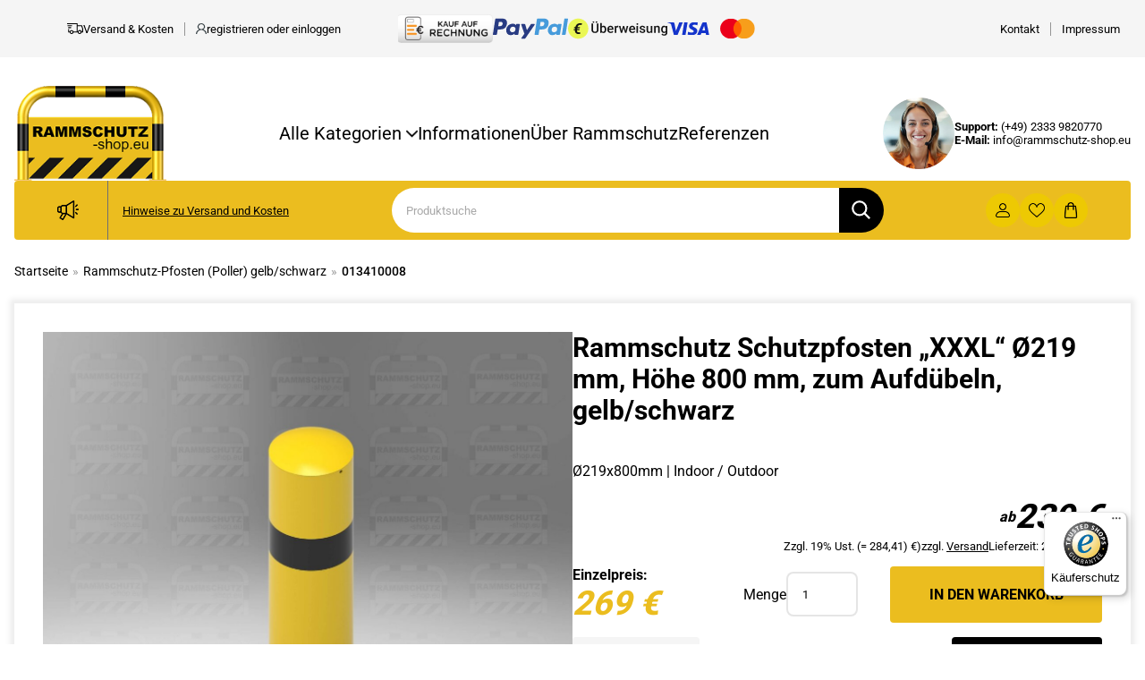

--- FILE ---
content_type: text/html; charset=UTF-8
request_url: https://rammschutz-shop.eu/produkt/schutzpfosten-xxxl-zum-aufduebeln/
body_size: 47097
content:
<html class="no-js" lang="de"> <!--[if lt IE 7]><html class="no-js lt-ie9 lt-ie8 lt-ie7" lang="de"> <![endif]--> <!--[if IE 7]><html class="no-js lt-ie9 lt-ie8" lang="de"> <![endif]--> <!--[if IE 8]><html class="no-js lt-ie9" lang="de"> <![endif]--> <!--[if gt IE 8]><!--><head><meta charset="UTF-8"><meta name="viewport" content="width=device-width, initial-scale=1.0"><link rel="shortcut icon" type="image/png" href="/wp-content/themes/rammschutz/assets/img/rammschutz_favicon.png"><title>Rammschutzpfosten &quot;XXXL&quot; zum Aufdübeln 🚧 ab 239,00</title><style>img:is([sizes="auto" i], [sizes^="auto," i]) { contain-intrinsic-size: 3000px 1500px }</style> <script data-cfasync="false" data-pagespeed-no-defer>var gtm4wp_datalayer_name = "dataLayer";
	var dataLayer = dataLayer || [];
	const gtm4wp_use_sku_instead = 0;
	const gtm4wp_currency = 'EUR';
	const gtm4wp_product_per_impression = 10;
	const gtm4wp_clear_ecommerce = false;
	const gtm4wp_datalayer_max_timeout = 2000;</script> <title>Rammschutzpfosten &quot;XXXL&quot; zum Aufdübeln 🚧 ab 239,00</title><meta name="description" content="Anfahrschutz- &amp; Rammschutzpfosten &quot;XXXL&quot; » Schutzpfosten in verkehrsgelb (RAL1023) zum Aufdübeln✅ Ø219 mm, Höhe: 800 mm✅."/><meta name="robots" content="follow, index, max-snippet:-1, max-video-preview:-1, max-image-preview:large"/><link rel="canonical" href="https://rammschutz-shop.eu/produkt/schutzpfosten-xxxl-zum-aufduebeln/" /><meta property="og:locale" content="de_DE" /><meta property="og:type" content="product" /><meta property="og:title" content="Rammschutzpfosten &quot;XXXL&quot; zum Aufdübeln 🚧 ab 239,00" /><meta property="og:description" content="Anfahrschutz- &amp; Rammschutzpfosten &quot;XXXL&quot; » Schutzpfosten in verkehrsgelb (RAL1023) zum Aufdübeln✅ Ø219 mm, Höhe: 800 mm✅." /><meta property="og:url" content="https://rammschutz-shop.eu/produkt/schutzpfosten-xxxl-zum-aufduebeln/" /><meta property="og:site_name" content="rammschutz-shop" /><meta property="og:updated_time" content="2025-04-16T16:47:23+02:00" /><meta property="og:image" content="https://rammschutz-shop.eu/wp-content/uploads/013410008-1-1024x1024.jpg" /><meta property="og:image:secure_url" content="https://rammschutz-shop.eu/wp-content/uploads/013410008-1-1024x1024.jpg" /><meta property="og:image:width" content="1024" /><meta property="og:image:height" content="1024" /><meta property="og:image:alt" content="Rammschutz Schutzpfosten &#8222;XXXL&#8220; Ø219 mm, Höhe 800 mm, zum Aufdübeln, gelb/schwarz" /><meta property="og:image:type" content="image/jpeg" /><meta property="product:price:amount" content="269" /><meta property="product:price:currency" content="EUR" /><meta property="product:availability" content="instock" /><meta name="twitter:card" content="summary_large_image" /><meta name="twitter:title" content="Rammschutzpfosten &quot;XXXL&quot; zum Aufdübeln 🚧 ab 239,00" /><meta name="twitter:description" content="Anfahrschutz- &amp; Rammschutzpfosten &quot;XXXL&quot; » Schutzpfosten in verkehrsgelb (RAL1023) zum Aufdübeln✅ Ø219 mm, Höhe: 800 mm✅." /><meta name="twitter:image" content="https://rammschutz-shop.eu/wp-content/uploads/013410008-1-1024x1024.jpg" /><meta name="twitter:label1" content="Preis" /><meta name="twitter:data1" content="269,00&nbsp;&euro;" /><meta name="twitter:label2" content="Verfügbarkeit" /><meta name="twitter:data2" content="Vorrätig" /> <script type="application/ld+json" class="rank-math-schema">{"@context":"https://schema.org","@graph":[{"@type":["LocalBusiness","Organization"],"@id":"https://rammschutz-shop.eu/#organization","name":"Rammschhutz Shop","url":"https://rammschutz-shop.eu","openingHours":["Monday,Tuesday,Wednesday,Thursday,Friday,Saturday,Sunday 09:00-17:00"]},{"@type":"WebSite","@id":"https://rammschutz-shop.eu/#website","url":"https://rammschutz-shop.eu","name":"rammschutz-shop","publisher":{"@id":"https://rammschutz-shop.eu/#organization"},"inLanguage":"de"},{"@type":"ImageObject","@id":"https://rammschutz-shop.eu/wp-content/uploads/013410008-1-scaled.jpg","url":"https://rammschutz-shop.eu/wp-content/uploads/013410008-1-scaled.jpg","width":"2560","height":"2558","inLanguage":"de"},{"@type":"ItemPage","@id":"https://rammschutz-shop.eu/produkt/schutzpfosten-xxxl-zum-aufduebeln/#webpage","url":"https://rammschutz-shop.eu/produkt/schutzpfosten-xxxl-zum-aufduebeln/","name":"Rammschutzpfosten &quot;XXXL&quot; zum Aufd\u00fcbeln \ud83d\udea7 ab 239,00","datePublished":"2019-02-04T12:48:01+01:00","dateModified":"2025-04-16T16:47:23+02:00","isPartOf":{"@id":"https://rammschutz-shop.eu/#website"},"primaryImageOfPage":{"@id":"https://rammschutz-shop.eu/wp-content/uploads/013410008-1-scaled.jpg"},"inLanguage":"de"},{"@type":"Product","name":"Rammschutzpfosten \"XXXL\" zum Aufd\u00fcbeln \ud83d\udea7 ab 239,00","description":"Anfahrschutz- &amp; Rammschutzpfosten \"XXXL\" \u00bb Schutzpfosten in verkehrsgelb (RAL1023) zum Aufd\u00fcbeln\u2705 \u00d8219 mm, H\u00f6he: 800 mm\u2705.","sku":"013410008","category":"Rammschutz-Pfosten (Poller) &gt; Rammschutz-Pfosten (Poller) gelb/schwarz","mainEntityOfPage":{"@id":"https://rammschutz-shop.eu/produkt/schutzpfosten-xxxl-zum-aufduebeln/#webpage"},"weight":{"@type":"QuantitativeValue","unitCode":"KGM","value":"35"},"image":[{"@type":"ImageObject","url":"https://rammschutz-shop.eu/wp-content/uploads/013410008-1-scaled.jpg","height":"2558","width":"2560"},{"@type":"ImageObject","url":"https://rammschutz-shop.eu/wp-content/uploads/013410008_Szene-1.jpg","height":"850","width":"850"}],"offers":{"@type":"Offer","price":"269.00","priceCurrency":"EUR","priceValidUntil":"2027-12-31","availability":"https://schema.org/InStock","itemCondition":"NewCondition","url":"https://rammschutz-shop.eu/produkt/schutzpfosten-xxxl-zum-aufduebeln/","seller":{"@type":"Organization","@id":"https://rammschutz-shop.eu/","name":"rammschutz-shop","url":"https://rammschutz-shop.eu","logo":""},"priceSpecification":{"price":"269","priceCurrency":"EUR","valueAddedTaxIncluded":"false"}},"additionalProperty":[{"@type":"PropertyValue","name":"pa_material","value":"Rohr \u00d8 219 x 4,5 mm"},{"@type":"PropertyValue","name":"pa_hoehe","value":"800 mm"},{"@type":"PropertyValue","name":"pa_befestigungen","value":"4 Bodenanker Gr\u00f6\u00dfe M16 (nicht enthalten)"},{"@type":"PropertyValue","name":"pa_einsatzbereich","value":"Indoor / Outdoor"}],"@id":"https://rammschutz-shop.eu/produkt/schutzpfosten-xxxl-zum-aufduebeln/#richSnippet"}]}</script> <link rel='stylesheet' id='wp-block-library-css' href='https://rammschutz-shop.eu/wp-includes/css/dist/block-library/style.min.css?ver=6.8.3' type='text/css' media='all' /><style id='classic-theme-styles-inline-css' type='text/css'>/*! This file is auto-generated */
.wp-block-button__link{color:#fff;background-color:#32373c;border-radius:9999px;box-shadow:none;text-decoration:none;padding:calc(.667em + 2px) calc(1.333em + 2px);font-size:1.125em}.wp-block-file__button{background:#32373c;color:#fff;text-decoration:none}</style><style id='global-styles-inline-css' type='text/css'>:root{--wp--preset--aspect-ratio--square: 1;--wp--preset--aspect-ratio--4-3: 4/3;--wp--preset--aspect-ratio--3-4: 3/4;--wp--preset--aspect-ratio--3-2: 3/2;--wp--preset--aspect-ratio--2-3: 2/3;--wp--preset--aspect-ratio--16-9: 16/9;--wp--preset--aspect-ratio--9-16: 9/16;--wp--preset--color--black: #000000;--wp--preset--color--cyan-bluish-gray: #abb8c3;--wp--preset--color--white: #ffffff;--wp--preset--color--pale-pink: #f78da7;--wp--preset--color--vivid-red: #cf2e2e;--wp--preset--color--luminous-vivid-orange: #ff6900;--wp--preset--color--luminous-vivid-amber: #fcb900;--wp--preset--color--light-green-cyan: #7bdcb5;--wp--preset--color--vivid-green-cyan: #00d084;--wp--preset--color--pale-cyan-blue: #8ed1fc;--wp--preset--color--vivid-cyan-blue: #0693e3;--wp--preset--color--vivid-purple: #9b51e0;--wp--preset--gradient--vivid-cyan-blue-to-vivid-purple: linear-gradient(135deg,rgba(6,147,227,1) 0%,rgb(155,81,224) 100%);--wp--preset--gradient--light-green-cyan-to-vivid-green-cyan: linear-gradient(135deg,rgb(122,220,180) 0%,rgb(0,208,130) 100%);--wp--preset--gradient--luminous-vivid-amber-to-luminous-vivid-orange: linear-gradient(135deg,rgba(252,185,0,1) 0%,rgba(255,105,0,1) 100%);--wp--preset--gradient--luminous-vivid-orange-to-vivid-red: linear-gradient(135deg,rgba(255,105,0,1) 0%,rgb(207,46,46) 100%);--wp--preset--gradient--very-light-gray-to-cyan-bluish-gray: linear-gradient(135deg,rgb(238,238,238) 0%,rgb(169,184,195) 100%);--wp--preset--gradient--cool-to-warm-spectrum: linear-gradient(135deg,rgb(74,234,220) 0%,rgb(151,120,209) 20%,rgb(207,42,186) 40%,rgb(238,44,130) 60%,rgb(251,105,98) 80%,rgb(254,248,76) 100%);--wp--preset--gradient--blush-light-purple: linear-gradient(135deg,rgb(255,206,236) 0%,rgb(152,150,240) 100%);--wp--preset--gradient--blush-bordeaux: linear-gradient(135deg,rgb(254,205,165) 0%,rgb(254,45,45) 50%,rgb(107,0,62) 100%);--wp--preset--gradient--luminous-dusk: linear-gradient(135deg,rgb(255,203,112) 0%,rgb(199,81,192) 50%,rgb(65,88,208) 100%);--wp--preset--gradient--pale-ocean: linear-gradient(135deg,rgb(255,245,203) 0%,rgb(182,227,212) 50%,rgb(51,167,181) 100%);--wp--preset--gradient--electric-grass: linear-gradient(135deg,rgb(202,248,128) 0%,rgb(113,206,126) 100%);--wp--preset--gradient--midnight: linear-gradient(135deg,rgb(2,3,129) 0%,rgb(40,116,252) 100%);--wp--preset--font-size--small: 13px;--wp--preset--font-size--medium: 20px;--wp--preset--font-size--large: 36px;--wp--preset--font-size--x-large: 42px;--wp--preset--spacing--20: 0.44rem;--wp--preset--spacing--30: 0.67rem;--wp--preset--spacing--40: 1rem;--wp--preset--spacing--50: 1.5rem;--wp--preset--spacing--60: 2.25rem;--wp--preset--spacing--70: 3.38rem;--wp--preset--spacing--80: 5.06rem;--wp--preset--shadow--natural: 6px 6px 9px rgba(0, 0, 0, 0.2);--wp--preset--shadow--deep: 12px 12px 50px rgba(0, 0, 0, 0.4);--wp--preset--shadow--sharp: 6px 6px 0px rgba(0, 0, 0, 0.2);--wp--preset--shadow--outlined: 6px 6px 0px -3px rgba(255, 255, 255, 1), 6px 6px rgba(0, 0, 0, 1);--wp--preset--shadow--crisp: 6px 6px 0px rgba(0, 0, 0, 1);}:where(.is-layout-flex){gap: 0.5em;}:where(.is-layout-grid){gap: 0.5em;}body .is-layout-flex{display: flex;}.is-layout-flex{flex-wrap: wrap;align-items: center;}.is-layout-flex > :is(*, div){margin: 0;}body .is-layout-grid{display: grid;}.is-layout-grid > :is(*, div){margin: 0;}:where(.wp-block-columns.is-layout-flex){gap: 2em;}:where(.wp-block-columns.is-layout-grid){gap: 2em;}:where(.wp-block-post-template.is-layout-flex){gap: 1.25em;}:where(.wp-block-post-template.is-layout-grid){gap: 1.25em;}.has-black-color{color: var(--wp--preset--color--black) !important;}.has-cyan-bluish-gray-color{color: var(--wp--preset--color--cyan-bluish-gray) !important;}.has-white-color{color: var(--wp--preset--color--white) !important;}.has-pale-pink-color{color: var(--wp--preset--color--pale-pink) !important;}.has-vivid-red-color{color: var(--wp--preset--color--vivid-red) !important;}.has-luminous-vivid-orange-color{color: var(--wp--preset--color--luminous-vivid-orange) !important;}.has-luminous-vivid-amber-color{color: var(--wp--preset--color--luminous-vivid-amber) !important;}.has-light-green-cyan-color{color: var(--wp--preset--color--light-green-cyan) !important;}.has-vivid-green-cyan-color{color: var(--wp--preset--color--vivid-green-cyan) !important;}.has-pale-cyan-blue-color{color: var(--wp--preset--color--pale-cyan-blue) !important;}.has-vivid-cyan-blue-color{color: var(--wp--preset--color--vivid-cyan-blue) !important;}.has-vivid-purple-color{color: var(--wp--preset--color--vivid-purple) !important;}.has-black-background-color{background-color: var(--wp--preset--color--black) !important;}.has-cyan-bluish-gray-background-color{background-color: var(--wp--preset--color--cyan-bluish-gray) !important;}.has-white-background-color{background-color: var(--wp--preset--color--white) !important;}.has-pale-pink-background-color{background-color: var(--wp--preset--color--pale-pink) !important;}.has-vivid-red-background-color{background-color: var(--wp--preset--color--vivid-red) !important;}.has-luminous-vivid-orange-background-color{background-color: var(--wp--preset--color--luminous-vivid-orange) !important;}.has-luminous-vivid-amber-background-color{background-color: var(--wp--preset--color--luminous-vivid-amber) !important;}.has-light-green-cyan-background-color{background-color: var(--wp--preset--color--light-green-cyan) !important;}.has-vivid-green-cyan-background-color{background-color: var(--wp--preset--color--vivid-green-cyan) !important;}.has-pale-cyan-blue-background-color{background-color: var(--wp--preset--color--pale-cyan-blue) !important;}.has-vivid-cyan-blue-background-color{background-color: var(--wp--preset--color--vivid-cyan-blue) !important;}.has-vivid-purple-background-color{background-color: var(--wp--preset--color--vivid-purple) !important;}.has-black-border-color{border-color: var(--wp--preset--color--black) !important;}.has-cyan-bluish-gray-border-color{border-color: var(--wp--preset--color--cyan-bluish-gray) !important;}.has-white-border-color{border-color: var(--wp--preset--color--white) !important;}.has-pale-pink-border-color{border-color: var(--wp--preset--color--pale-pink) !important;}.has-vivid-red-border-color{border-color: var(--wp--preset--color--vivid-red) !important;}.has-luminous-vivid-orange-border-color{border-color: var(--wp--preset--color--luminous-vivid-orange) !important;}.has-luminous-vivid-amber-border-color{border-color: var(--wp--preset--color--luminous-vivid-amber) !important;}.has-light-green-cyan-border-color{border-color: var(--wp--preset--color--light-green-cyan) !important;}.has-vivid-green-cyan-border-color{border-color: var(--wp--preset--color--vivid-green-cyan) !important;}.has-pale-cyan-blue-border-color{border-color: var(--wp--preset--color--pale-cyan-blue) !important;}.has-vivid-cyan-blue-border-color{border-color: var(--wp--preset--color--vivid-cyan-blue) !important;}.has-vivid-purple-border-color{border-color: var(--wp--preset--color--vivid-purple) !important;}.has-vivid-cyan-blue-to-vivid-purple-gradient-background{background: var(--wp--preset--gradient--vivid-cyan-blue-to-vivid-purple) !important;}.has-light-green-cyan-to-vivid-green-cyan-gradient-background{background: var(--wp--preset--gradient--light-green-cyan-to-vivid-green-cyan) !important;}.has-luminous-vivid-amber-to-luminous-vivid-orange-gradient-background{background: var(--wp--preset--gradient--luminous-vivid-amber-to-luminous-vivid-orange) !important;}.has-luminous-vivid-orange-to-vivid-red-gradient-background{background: var(--wp--preset--gradient--luminous-vivid-orange-to-vivid-red) !important;}.has-very-light-gray-to-cyan-bluish-gray-gradient-background{background: var(--wp--preset--gradient--very-light-gray-to-cyan-bluish-gray) !important;}.has-cool-to-warm-spectrum-gradient-background{background: var(--wp--preset--gradient--cool-to-warm-spectrum) !important;}.has-blush-light-purple-gradient-background{background: var(--wp--preset--gradient--blush-light-purple) !important;}.has-blush-bordeaux-gradient-background{background: var(--wp--preset--gradient--blush-bordeaux) !important;}.has-luminous-dusk-gradient-background{background: var(--wp--preset--gradient--luminous-dusk) !important;}.has-pale-ocean-gradient-background{background: var(--wp--preset--gradient--pale-ocean) !important;}.has-electric-grass-gradient-background{background: var(--wp--preset--gradient--electric-grass) !important;}.has-midnight-gradient-background{background: var(--wp--preset--gradient--midnight) !important;}.has-small-font-size{font-size: var(--wp--preset--font-size--small) !important;}.has-medium-font-size{font-size: var(--wp--preset--font-size--medium) !important;}.has-large-font-size{font-size: var(--wp--preset--font-size--large) !important;}.has-x-large-font-size{font-size: var(--wp--preset--font-size--x-large) !important;}
:where(.wp-block-post-template.is-layout-flex){gap: 1.25em;}:where(.wp-block-post-template.is-layout-grid){gap: 1.25em;}
:where(.wp-block-columns.is-layout-flex){gap: 2em;}:where(.wp-block-columns.is-layout-grid){gap: 2em;}
:root :where(.wp-block-pullquote){font-size: 1.5em;line-height: 1.6;}</style><link rel='stylesheet' id='contact-form-7-css' href='https://rammschutz-shop.eu/wp-content/plugins/contact-form-7/includes/css/styles.css?ver=6.1.4' type='text/css' media='all' /><link rel='stylesheet' id='photoswipe-css' href='https://rammschutz-shop.eu/wp-content/plugins/woocommerce/assets/css/photoswipe/photoswipe.min.css?ver=10.3.4' type='text/css' media='all' /><link rel='stylesheet' id='photoswipe-default-skin-css' href='https://rammschutz-shop.eu/wp-content/plugins/woocommerce/assets/css/photoswipe/default-skin/default-skin.min.css?ver=10.3.4' type='text/css' media='all' /><link rel='stylesheet' id='woocommerce-layout-css' href='https://rammschutz-shop.eu/wp-content/plugins/woocommerce/assets/css/woocommerce-layout.css?ver=10.3.4' type='text/css' media='all' /><link rel='stylesheet' id='woocommerce-smallscreen-css' href='https://rammschutz-shop.eu/wp-content/plugins/woocommerce/assets/css/woocommerce-smallscreen.css?ver=10.3.4' type='text/css' media='only screen and (max-width: 768px)' /><link rel='stylesheet' id='woocommerce-general-css' href='https://rammschutz-shop.eu/wp-content/plugins/woocommerce/assets/css/woocommerce.css?ver=10.3.4' type='text/css' media='all' /><style id='woocommerce-inline-inline-css' type='text/css'>.woocommerce form .form-row .required { visibility: visible; }</style><link rel='stylesheet' id='seonicals-cart-reminder-style-css' href='https://rammschutz-shop.eu/wp-content/plugins/seonicals-cart-reminder/assets/seonicals-cart-reminder.css?ver=6.8.3' type='text/css' media='all' /><link rel='stylesheet' id='woo-history-breadcrumbs-css' href='https://rammschutz-shop.eu/wp-content/plugins/woo-history-breadcrumbs/assets/css/breadcrumbs.css?ver=1.1.0' type='text/css' media='all' /><link rel='stylesheet' id='brands-styles-css' href='https://rammschutz-shop.eu/wp-content/plugins/woocommerce/assets/css/brands.css?ver=10.3.4' type='text/css' media='all' /><link rel='stylesheet' id='app.min.css-css' href='https://rammschutz-shop.eu/wp-content/themes/rammschutz-shop-eu/bundled/app.min.css?ver=6.8.3' type='text/css' media='all' /><link rel='stylesheet' id='flexible-shipping-free-shipping-css' href='https://rammschutz-shop.eu/wp-content/plugins/flexible-shipping/assets/dist/css/free-shipping.css?ver=6.4.0.2' type='text/css' media='all' /><link rel='stylesheet' id='wp-pagenavi-css' href='https://rammschutz-shop.eu/wp-content/plugins/wp-pagenavi/pagenavi-css.css?ver=2.70' type='text/css' media='all' /><link rel='stylesheet' id='borlabs-cookie-css' href='https://rammschutz-shop.eu/wp-content/cache/borlabs-cookie/borlabs-cookie_1_de.css?ver=2.3.5-29' type='text/css' media='all' /><link rel='stylesheet' id='woocommerce-de_frontend_styles-css' href='https://rammschutz-shop.eu/wp-content/plugins/woocommerce-german-market/css/frontend.min.css?ver=3.18' type='text/css' media='all' /><link rel='stylesheet' id='woocommerce-trusted-shops-css' href='https://rammschutz-shop.eu/wp-content/plugins/woocommerce-trusted-shops/assets/css/layout.min.css?ver=4.0.15' type='text/css' media='all' /> <script type="text/javascript" src="https://rammschutz-shop.eu/wp-includes/js/jquery/jquery.min.js?ver=3.7.1" id="jquery-core-js"></script> <script defer type="text/javascript" src="https://rammschutz-shop.eu/wp-includes/js/jquery/jquery-migrate.min.js?ver=3.4.1" id="jquery-migrate-js"></script> <script type="text/javascript" src="https://rammschutz-shop.eu/wp-content/plugins/woocommerce/assets/js/jquery-blockui/jquery.blockUI.min.js?ver=2.7.0-wc.10.3.4" id="wc-jquery-blockui-js" defer="defer" data-wp-strategy="defer"></script> <script defer id="wc-add-to-cart-js-extra" src="[data-uri]"></script> <script type="text/javascript" src="https://rammschutz-shop.eu/wp-content/plugins/woocommerce/assets/js/frontend/add-to-cart.min.js?ver=10.3.4" id="wc-add-to-cart-js" defer="defer" data-wp-strategy="defer"></script> <script type="text/javascript" src="https://rammschutz-shop.eu/wp-content/plugins/woocommerce/assets/js/flexslider/jquery.flexslider.min.js?ver=2.7.2-wc.10.3.4" id="wc-flexslider-js" defer="defer" data-wp-strategy="defer"></script> <script type="text/javascript" src="https://rammschutz-shop.eu/wp-content/plugins/woocommerce/assets/js/photoswipe/photoswipe.min.js?ver=4.1.1-wc.10.3.4" id="wc-photoswipe-js" defer="defer" data-wp-strategy="defer"></script> <script type="text/javascript" src="https://rammschutz-shop.eu/wp-content/plugins/woocommerce/assets/js/photoswipe/photoswipe-ui-default.min.js?ver=4.1.1-wc.10.3.4" id="wc-photoswipe-ui-default-js" defer="defer" data-wp-strategy="defer"></script> <script defer id="wc-single-product-js-extra" src="[data-uri]"></script> <script type="text/javascript" src="https://rammschutz-shop.eu/wp-content/plugins/woocommerce/assets/js/frontend/single-product.min.js?ver=10.3.4" id="wc-single-product-js" defer="defer" data-wp-strategy="defer"></script> <script type="text/javascript" src="https://rammschutz-shop.eu/wp-content/plugins/woocommerce/assets/js/js-cookie/js.cookie.min.js?ver=2.1.4-wc.10.3.4" id="wc-js-cookie-js" defer="defer" data-wp-strategy="defer"></script> <script defer id="woocommerce-js-extra" src="[data-uri]"></script> <script type="text/javascript" src="https://rammschutz-shop.eu/wp-content/plugins/woocommerce/assets/js/frontend/woocommerce.min.js?ver=10.3.4" id="woocommerce-js" defer="defer" data-wp-strategy="defer"></script> <script defer id="bm-update-price-js-js-extra" src="[data-uri]"></script> <script defer type="text/javascript" src="https://rammschutz-shop.eu/wp-content/plugins/b2b-market/assets/public/bm-update-price.min.js?ver=1.0.11" id="bm-update-price-js-js"></script> <script defer id="woocommerce_de_frontend-js-extra" src="[data-uri]"></script> <script defer type="text/javascript" src="https://rammschutz-shop.eu/wp-content/plugins/woocommerce-german-market/js/WooCommerce-German-Market-Frontend.min.js?ver=3.18" id="woocommerce_de_frontend-js"></script> <link rel="EditURI" type="application/rsd+xml" title="RSD" href="https://rammschutz-shop.eu/xmlrpc.php?rsd" /><link rel='shortlink' href='https://rammschutz-shop.eu/?p=229' /><link rel="alternate" title="oEmbed (JSON)" type="application/json+oembed" href="https://rammschutz-shop.eu/wp-json/oembed/1.0/embed?url=https%3A%2F%2Frammschutz-shop.eu%2Fprodukt%2Fschutzpfosten-xxxl-zum-aufduebeln%2F" /><link rel="alternate" title="oEmbed (XML)" type="text/xml+oembed" href="https://rammschutz-shop.eu/wp-json/oembed/1.0/embed?url=https%3A%2F%2Frammschutz-shop.eu%2Fprodukt%2Fschutzpfosten-xxxl-zum-aufduebeln%2F&#038;format=xml" />  <script data-cfasync="false" data-pagespeed-no-defer type="text/javascript">var dataLayer_content = {"pagePostType":"product","pagePostType2":"single-product","pagePostAuthor":"wpcube","customerTotalOrders":0,"customerTotalOrderValue":0,"customerFirstName":"","customerLastName":"","customerBillingFirstName":"","customerBillingLastName":"","customerBillingCompany":"","customerBillingAddress1":"","customerBillingAddress2":"","customerBillingCity":"","customerBillingState":"","customerBillingPostcode":"","customerBillingCountry":"","customerBillingEmail":"","customerBillingEmailHash":"","customerBillingPhone":"","customerShippingFirstName":"","customerShippingLastName":"","customerShippingCompany":"","customerShippingAddress1":"","customerShippingAddress2":"","customerShippingCity":"","customerShippingState":"","customerShippingPostcode":"","customerShippingCountry":"","productRatingCounts":[],"productAverageRating":0,"productReviewCount":0,"productType":"simple","productIsVariable":0};
	dataLayer.push( dataLayer_content );</script> <script data-cfasync="false" data-pagespeed-no-defer type="text/javascript">(function(w,d,s,l,i){w[l]=w[l]||[];w[l].push({'gtm.start':
new Date().getTime(),event:'gtm.js'});var f=d.getElementsByTagName(s)[0],
j=d.createElement(s),dl=l!='dataLayer'?'&l='+l:'';j.async=true;j.src=
'//www.googletagmanager.com/gtm.js?id='+i+dl;f.parentNode.insertBefore(j,f);
})(window,document,'script','dataLayer','GTM-5TNCQ6D');</script>  <noscript><style>.woocommerce-product-gallery{ opacity: 1 !important; }</style></noscript><style type="text/css" id="wp-custom-css">span.wpcf7-list-item.first.last {
	margin: 0 !important;
}

.header__support img {
	max-width: 80px
}
.contact__right__form__top img {
	max-width: 100px
}

.seo-text td {
	min-width: 80px;
}</style></head><body><div class="mobile-menu"><div class="mobile-menu__title"> <span>Menü schließen</span> <span id="close-mobile-menu">✕</span></div><div class="mobile-nav"><div class="menu-woocommerce-left-sidebar-nav-container"><ul id="dropdown-menu" class="dropdown-menu"><li id="menu-item-548" class="nav-item menu-item menu-item-type-taxonomy menu-item-object-product_cat menu-item-548"><a href="https://rammschutz-shop.eu/produkt-kategorie/lagerware/">Lagerware</a></li><li id="menu-item-17644" class="menu-item menu-item-type-custom menu-item-object-custom menu-item-17644"><a href="https://rammschutz-shop.eu/produkt-kategorie/sonder-angebote/">Sonder-Angebote</a></li><li id="menu-item-551" class="menu-item menu-item-type-taxonomy menu-item-object-product_cat current-product-ancestor menu-item-551"><a href="https://rammschutz-shop.eu/produkt-kategorie/rammschutz-pfosten/">Rammschutz-Pfosten (Poller)</a></li><li id="menu-item-550" class="menu-item menu-item-type-taxonomy menu-item-object-product_cat menu-item-550"><a href="https://rammschutz-shop.eu/produkt-kategorie/rammschutz-buegel/">Rammschutz-Bügel</a></li><li id="menu-item-552" class="menu-item menu-item-type-taxonomy menu-item-object-product_cat menu-item-552"><a href="https://rammschutz-shop.eu/produkt-kategorie/rammschutz-buegel/schutzbuegel-mit-knieholm/">Schutzbügel mit Knieholm</a></li><li id="menu-item-554" class="menu-item menu-item-type-custom menu-item-object-custom menu-item-554"><a href="/produkt-kategorie/schutzbuegel-mit-unterfahrschutz/">Schutzbügel mit Unterfahrschutz</a></li><li id="menu-item-557" class="menu-item menu-item-type-custom menu-item-object-custom menu-item-557"><a href="/produkt-kategorie/rammschutzwinkel/">Rammschutz-Winkel</a></li><li id="menu-item-549" class="menu-item menu-item-type-taxonomy menu-item-object-product_cat menu-item-549"><a href="https://rammschutz-shop.eu/produkt-kategorie/rammschutz-balken/">Rammschutz-Balken</a></li><li id="menu-item-560" class="menu-item menu-item-type-custom menu-item-object-custom menu-item-560"><a href="/produkt-kategorie/rammschutz-herausnehmbar/">Rammschutz herausnehmbar</a></li><li id="menu-item-556" class="menu-item menu-item-type-custom menu-item-object-custom menu-item-556"><a href="/produkt-kategorie/regalanfahrschutz/">Regal-Anfahrschutz</a></li><li id="menu-item-563" class="menu-item menu-item-type-custom menu-item-object-custom menu-item-563"><a href="/produkt-kategorie/saeulenschutz/">Säulenschutz</a></li><li id="menu-item-16879" class="menu-item menu-item-type-custom menu-item-object-custom menu-item-16879"><a href="https://rammschutz-shop.eu/produkt-kategorie/leitborde/">Leitborde</a></li><li id="menu-item-562" class="menu-item menu-item-type-custom menu-item-object-custom menu-item-562"><a href="/produkt-kategorie/lkw-anfahrschutz/">LKW-Anfahrschutz</a></li><li id="menu-item-19116" class="menu-item menu-item-type-custom menu-item-object-custom menu-item-19116"><a href="https://rammschutz-shop.eu/produkt-kategorie/anfahrschutz-mit-wandbefestigung/">Anfahrschutz mit Wandbefestigung</a></li><li id="menu-item-19804" class="menu-item menu-item-type-custom menu-item-object-custom menu-item-19804"><a href="/produkt-kategorie/anfahrschutz-ladesaeulen/">Anfahrschutz für Ladesäulen</a></li><li id="menu-item-19805" class="menu-item menu-item-type-custom menu-item-object-custom menu-item-19805"><a href="/produkt-kategorie/schutzplanken-systeme/">Schutzplanken-Systeme</a></li><li id="menu-item-564" class="menu-item menu-item-type-custom menu-item-object-custom menu-item-564"><a href="/produkt-kategorie/zubehoer/">Zubehör</a></li></ul></div></div></div><div class="mobile-menu--bg"></div><div class="top-bar"><div class="container"><div class="top-bar__left"><div class="top-bar__left__item top-bar__item d-none-lg"> <a href="/" title="Startseite"> <svg xmlns="http://www.w3.org/2000/svg" width="9.999" height="13" viewBox="0 0 9.999 13"> <path id="Marker_icon" data-name="Marker icon"
 d="M318,30a19.13,19.13,0,0,1-3.046-3.463,8.609,8.609,0,0,1-1.949-4.557,4.63,4.63,0,0,1,1.37-3.493A5.223,5.223,0,0,1,317.758,17h.518c3.122.257,5.521,2.812,4.477,6.348-.807,2.737-2.927,4.869-4.72,6.653Zm-.244-12.119a4.063,4.063,0,0,0-3.716,2.825,4.992,4.992,0,0,0,.518,3.432,16.075,16.075,0,0,0,2.8,3.979c.181.2.572.7.671.7s.459-.5.639-.7a20.4,20.4,0,0,0,1.8-2.248,7.693,7.693,0,0,0,1.644-3.766,3.694,3.694,0,0,0-1.371-3.251,4.137,4.137,0,0,0-2.669-.983Q317.917,17.867,317.758,17.879Zm-2.04,4.039a3.014,3.014,0,0,1,.335-1.276,2.275,2.275,0,0,1,1.675-1,2.379,2.379,0,0,1,2.193.912,2.315,2.315,0,0,1-.153,2.612,2.36,2.36,0,0,1-4.05-1.245Zm2.071-1.427a1.286,1.286,0,0,0-1.157,1.3,1.387,1.387,0,0,0,2.771-.03,1.293,1.293,0,0,0-1.359-1.295A1.693,1.693,0,0,0,317.788,20.491Z"
 transform="translate(-313.001 -16.998)"/> </svg> <span>Startseite</span> </a></div><div class="top-bar__left__item top-bar__item"> <a href="/versand-kosten/"> <svg xmlns="http://www.w3.org/2000/svg" width="18.001" height="11.999" viewBox="0 0 18.001 11.999"> <path id="Track_order_icon" data-name="Track order icon"
 d="M465.893,28.36h-4.668a2.555,2.555,0,0,1-.917,1.267,2.262,2.262,0,0,1-3.39-1.267h-1.778V24.555h1.112v2.7a.958.958,0,0,0,.368.028,1.823,1.823,0,0,1,.243,0c.153-.23.177-.444.306-.648a2.291,2.291,0,0,1,4.057.648h3.417c.066-2.681.01-5.478.028-8.2H454V18h11.782v2.184h4.891c.289.866.659,1.858.973,2.779a6.445,6.445,0,0,1,.306.917,15.131,15.131,0,0,1,0,2.24v2.24H470.2a2.324,2.324,0,0,1-1.584,1.565,2.281,2.281,0,0,1-.569.073A2.234,2.234,0,0,1,465.893,28.36Zm-7-1.619A1.077,1.077,0,0,0,458,28.224a1.138,1.138,0,0,0,2.112-.836,1.089,1.089,0,0,0-1.036-.661A1.286,1.286,0,0,0,458.89,26.741Zm8.976,0a1.081,1.081,0,0,0-.889,1.483,1.155,1.155,0,0,0,2.2-.432,1.074,1.074,0,0,0-1.116-1.065A1.319,1.319,0,0,0,467.866,26.741Zm2.335.54h.639c-.121-1.153.163-2.191,0-3.239a9.281,9.281,0,0,0-.473-1.4c-.167-.488-.346-.952-.5-1.377h-4.057c-.032,0-.03.043-.028.081.019,1.97-.037,4.012.028,5.937a3.1,3.1,0,0,0,.334-.621,2.187,2.187,0,0,1,.917-.81,2.274,2.274,0,0,1,3.14,1.431Zm-15.061-3.832a8.253,8.253,0,0,1,.028-1.079H458.5v1.079Zm-.555-2.186a8.105,8.105,0,0,1,.028-1.079h5v1.079Z"
 transform="translate(-454 -17.999)"/> </svg> <span>Versand & Kosten</span> </a></div><div class="top-bar__left__item top-bar__item"> <a href="/mein-konto"> <svg xmlns="http://www.w3.org/2000/svg" width="12" height="12.999" viewBox="0 0 12 12.999"> <path id="User_icon" data-name="User icon"
 d="M766,30.917V31h-1.206a4.68,4.68,0,0,0-1.315-3.27,4.807,4.807,0,0,0-6.6-.3A4.527,4.527,0,0,0,755.205,31H754v-.054a5.872,5.872,0,0,1,3.644-5.351A4.15,4.15,0,0,1,760.027,18a4.164,4.164,0,0,1,4.082,4.945,4.452,4.452,0,0,1-1.753,2.649A5.858,5.858,0,0,1,766,30.917Zm-8.959-9.3a2.983,2.983,0,0,0,1.178,2.918,3.134,3.134,0,0,0,3.343.108,2.889,2.889,0,0,0,1.425-2.891,3.111,3.111,0,0,0-.822-1.676,3.035,3.035,0,0,0-5.123,1.541Z"
 transform="translate(-754 -17.999)" fill="#384246"/> </svg> <span>registrieren oder einloggen</span> </a></div></div><div class="top-bar__center"> <img src="https://rammschutz-shop.eu/wp-content/themes/rammschutz-shop-eu/resources/images/kauf_auf_rechnung.png" alt=""> <svg xmlns="http://www.w3.org/2000/svg" id="g10" width="104.229" height="27.777"
 viewBox="0 0 104.229 27.777"> <g id="g12" transform="translate(0)"> <path id="path14"
 d="M12.473,0H4.361A1.13,1.13,0,0,0,3.247.95l-3.28,20.79a.675.675,0,0,0,.669.78H4.517a1.126,1.126,0,0,0,1.11-.954l.884-5.607a1.126,1.126,0,0,1,1.112-.952H10.2c5.342,0,8.42-2.584,9.226-7.7.364-2.24.016-4-1.033-5.233C17.229.718,15.187,0,12.473,0Zm.936,7.591C12.965,10.5,10.743,10.5,8.593,10.5H7.37l.859-5.431A.675.675,0,0,1,8.9,4.5h.568c1.462,0,2.843,0,3.561.833a2.711,2.711,0,0,1,.4,2.259"
 transform="translate(0.041)" fill="#283b82"/> <path id="path16"
 d="M111.246,36.418h-3.882a.679.679,0,0,0-.669.57l-.17,1.086-.273-.4c-.839-1.221-2.714-1.628-4.584-1.628A8.93,8.93,0,0,0,93,43.857a7.333,7.333,0,0,0,1.446,5.965A6.113,6.113,0,0,0,99.338,51.8a7.423,7.423,0,0,0,5.371-2.222l-.172,1.078a.677.677,0,0,0,.667.791h3.5a1.13,1.13,0,0,0,1.114-.952l2.1-13.287a.673.673,0,0,0-.665-.791Zm-5.411,7.556a4.325,4.325,0,0,1-4.38,3.706,3.311,3.311,0,0,1-2.612-1.047,3.238,3.238,0,0,1-.609-2.728,4.353,4.353,0,0,1,4.353-3.735,3.275,3.275,0,0,1,2.59,1.056,3.361,3.361,0,0,1,.657,2.748"
 transform="translate(-74.5 -28.918)" fill="#283b82"/> <path id="path18"
 d="M216.9,37.91H213a1.13,1.13,0,0,0-.934.495l-5.379,7.924L204.4,38.719a1.126,1.126,0,0,0-1.08-.8h-3.828a.677.677,0,0,0-.631.888l4.3,12.609-4.05,5.706a.677.677,0,0,0,.552,1.068h3.9a1.128,1.128,0,0,0,.926-.485L217.46,38.97a.675.675,0,0,0-.556-1.06"
 transform="translate(-159.483 -30.41)" fill="#283b82"/> <path id="path20"
 d="M304.755,0h-8.112a1.128,1.128,0,0,0-1.112.95l-3.274,20.79a.675.675,0,0,0,.667.78h4.155a.791.791,0,0,0,.778-.665l.93-5.894a1.126,1.126,0,0,1,1.112-.952h2.572c5.342,0,8.42-2.584,9.227-7.7.364-2.24.014-4-1.035-5.233C309.511.718,307.469,0,304.755,0Zm.936,7.591c-.443,2.908-2.665,2.908-4.816,2.908h-1.221l.855-5.429a.673.673,0,0,1,.667-.57h.56c1.462,0,2.845,0,3.561.833a2.718,2.718,0,0,1,.4,2.259"
 transform="translate(-234.42)" fill="#469bdb"/> <path id="path22"
 d="M403.525,36.418h-3.88a.671.671,0,0,0-.657.57l-.172,1.086-.273-.4c-.841-1.221-2.712-1.628-4.584-1.628a8.928,8.928,0,0,0-8.666,7.807,7.334,7.334,0,0,0,1.428,5.965,6.113,6.113,0,0,0,4.891,1.978,7.423,7.423,0,0,0,5.371-2.222l-.172,1.078a.677.677,0,0,0,.669.791h3.5a1.128,1.128,0,0,0,1.112-.952l2.1-13.287a.677.677,0,0,0-.671-.78Zm-5.411,7.556a4.323,4.323,0,0,1-4.378,3.706,3.008,3.008,0,0,1-3.217-3.775,4.353,4.353,0,0,1,4.353-3.735,3.274,3.274,0,0,1,2.588,1.056,3.354,3.354,0,0,1,.657,2.748"
 transform="translate(-308.961 -28.918)" fill="#469bdb"/> <path id="path24"
 d="M487.541.572l-3.326,21.169a.673.673,0,0,0,.665.78h3.346a1.124,1.124,0,0,0,1.114-.952L492.62.791A.677.677,0,0,0,491.953,0h-3.745a.679.679,0,0,0-.667.572"
 transform="translate(-388.401)" fill="#469bdb"/> </g> </svg> <svg xmlns="http://www.w3.org/2000/svg" width="288" height="59" viewBox="0 0 288 59" fill="none"> <g filter="url(#filter0_d_8_2)"> <path d="M83.7194 14.4237H88.4144V32.8071C88.4144 34.8978 87.9648 36.6487 87.0633 38.0593C86.1619 39.4702 84.9334 40.5345 83.3805 41.2525C81.842 41.9577 80.1207 42.3103 78.2168 42.3103C76.2504 42.3103 74.4979 41.9577 72.957 41.2525C71.4184 40.5345 70.2044 39.4702 69.315 38.0593C68.4375 36.6487 68 34.8978 68 32.8071V14.4237H72.6949V32.8071C72.6949 34.1295 72.9209 35.2192 73.3704 36.0755C73.8224 36.9195 74.4594 37.543 75.2864 37.9461C76.1133 38.349 77.0893 38.5507 78.2168 38.5507C79.3442 38.5507 80.313 38.349 81.128 37.9461C81.9549 37.543 82.592 36.9195 83.0439 36.0755C83.4935 35.2192 83.7194 34.1295 83.7194 32.8071V14.4237ZM71.4929 10.1915C71.4929 9.57436 71.7069 9.0578 72.1324 8.64232C72.5579 8.21403 73.1204 8 73.8224 8C74.5363 8 75.1061 8.21403 75.5316 8.64232C75.9571 9.0578 76.1686 9.57436 76.1686 10.1915C76.1686 10.7961 75.9571 11.3124 75.5316 11.7407C75.1061 12.1564 74.5363 12.3642 73.8224 12.3642C73.1204 12.3642 72.5579 12.1564 72.1324 11.7407C71.7069 11.3124 71.4929 10.7961 71.4929 10.1915ZM80.188 10.2104C80.188 9.59322 80.402 9.0769 80.8275 8.66118C81.253 8.23289 81.8227 8.01887 82.5367 8.01887C83.2386 8.01887 83.8012 8.23289 84.2267 8.66118C84.6642 9.0769 84.883 9.59322 84.883 10.2104C84.883 10.815 84.6642 11.3315 84.2267 11.7596C83.8012 12.1753 83.2386 12.383 82.5367 12.383C81.8227 12.383 81.253 12.1753 80.8275 11.7596C80.402 11.3315 80.188 10.815 80.188 10.2104ZM93.1093 12.9122H97.6359V37.5682L97.2032 41.9326H93.1093V12.9122ZM110.896 31.5222V31.9191C110.896 33.4306 110.725 34.8223 110.389 36.0944C110.062 37.3541 109.562 38.4499 108.886 39.3819C108.223 40.314 107.396 41.0383 106.408 41.5548C105.43 42.0586 104.297 42.3103 103.006 42.3103C101.742 42.3103 100.641 42.0712 99.7009 41.5926C98.7634 41.114 97.9749 40.4337 97.3354 39.5519C96.7104 38.6702 96.2032 37.6184 95.8137 36.3967C95.4267 35.1749 95.1502 33.8272 94.9892 32.3537V31.0877C95.1502 29.6013 95.4267 28.2538 95.8137 27.0446C96.2032 25.8226 96.7104 24.7709 97.3354 23.8894C97.9749 22.9951 98.7562 22.3085 99.6841 21.8299C100.622 21.3513 101.718 21.1119 102.97 21.1119C104.273 21.1119 105.418 21.3639 106.408 21.8676C107.408 22.3716 108.242 23.0894 108.906 24.0217C109.569 24.9411 110.062 26.0369 110.389 27.309C110.725 28.5813 110.896 29.9856 110.896 31.5222ZM106.369 31.9191V31.5222C106.369 30.6028 106.295 29.7399 106.144 28.9339C105.994 28.1152 105.742 27.3972 105.393 26.7801C105.055 26.1629 104.591 25.6778 104.004 25.3252C103.427 24.96 102.706 24.7772 101.843 24.7772C101.042 24.7772 100.352 24.9157 99.7778 25.1929C99.2009 25.47 98.7201 25.848 98.3307 26.3266C97.9436 26.8052 97.6359 27.3595 97.4099 27.9892C97.1984 28.619 97.0542 29.299 96.9796 30.0296V33.4494C97.0926 34.394 97.3282 35.2632 97.6936 36.0567C98.0686 36.8376 98.5951 37.4673 99.2706 37.9461C99.9461 38.4122 100.816 38.645 101.881 38.645C102.72 38.645 103.427 38.475 104.004 38.135C104.579 37.795 105.035 37.3227 105.374 36.7181C105.725 36.1007 105.975 35.3829 106.124 34.5641C106.288 33.7454 106.369 32.8637 106.369 31.9191ZM123.685 42.3103C122.183 42.3103 120.824 42.0649 119.61 41.5737C118.408 41.0697 117.382 40.3708 116.529 39.4765C115.692 38.5822 115.045 37.5304 114.596 36.3212C114.144 35.1121 113.92 33.8083 113.92 32.4103V31.6545C113.92 30.0548 114.151 28.6064 114.615 27.309C115.077 26.0117 115.723 24.9032 116.548 23.9837C117.375 23.0517 118.351 22.3399 119.478 21.8488C120.606 21.3576 121.827 21.1119 123.139 21.1119C124.594 21.1119 125.863 21.3576 126.952 21.8488C128.043 22.3399 128.945 23.0328 129.657 23.9271C130.383 24.8088 130.921 25.8606 131.272 27.0824C131.635 28.3041 131.818 29.6519 131.818 31.1254V33.0714H116.118V29.803H127.346V29.4439C127.322 28.6253 127.159 27.857 126.858 27.1389C126.572 26.4209 126.128 25.8417 125.527 25.4009C124.926 24.96 124.123 24.7394 123.123 24.7394C122.37 24.7394 121.702 24.9032 121.113 25.2309C120.536 25.5457 120.055 26.0055 119.666 26.6101C119.279 27.2146 118.978 27.945 118.764 28.8016C118.565 29.6456 118.464 30.5965 118.464 31.6545V32.4103C118.464 33.3046 118.584 34.1358 118.822 34.9043C119.072 35.6598 119.435 36.3212 119.911 36.8881C120.387 37.4547 120.961 37.9019 121.637 38.2296C122.315 38.5444 123.084 38.7019 123.947 38.7019C125.039 38.7019 126.007 38.4813 126.858 38.0405C127.712 37.5996 128.45 36.9761 129.075 36.1701L131.459 38.4939C131.022 39.1365 130.452 39.7536 129.75 40.3456C129.051 40.9248 128.193 41.3971 127.178 41.7626C126.176 42.1277 125.012 42.3103 123.685 42.3103ZM139.893 25.3818V41.9326H135.366V21.4899H139.686L139.893 25.3818ZM146.109 21.3576L146.073 25.5897C145.797 25.5394 145.496 25.5015 145.172 25.4763C144.857 25.4512 144.544 25.4386 144.232 25.4386C143.455 25.4386 142.772 25.552 142.184 25.7786C141.597 25.9929 141.102 26.3078 140.7 26.7232C140.313 27.1264 140.013 27.6175 139.799 28.197C139.587 28.7764 139.462 29.425 139.424 30.143L138.39 30.2185C138.39 28.9339 138.515 27.7435 138.765 26.6478C139.018 25.552 139.393 24.5883 139.893 23.7571C140.407 22.9257 141.044 22.2771 141.809 21.811C142.585 21.345 143.479 21.1119 144.494 21.1119C144.77 21.1119 145.063 21.1371 145.376 21.1876C145.703 21.2379 145.946 21.2945 146.109 21.3576ZM154.804 37.3981L159.499 21.4899H162.394L161.603 26.2509L156.872 41.9326H154.28L154.804 37.3981ZM152.045 21.4899L155.706 37.4736L156.006 41.9326H153.114L147.612 21.4899H152.045ZM166.788 37.2847L170.336 21.4899H174.75L169.266 41.9326H166.374L166.788 37.2847ZM162.882 21.4899L167.519 37.2093L168.103 41.9326H165.509L160.72 26.2321L159.932 21.4899H162.882ZM186.789 42.3103C185.286 42.3103 183.928 42.0649 182.714 41.5737C181.512 41.0697 180.486 40.3708 179.632 39.4765C178.796 38.5822 178.149 37.5304 177.699 36.3212C177.248 35.1121 177.024 33.8083 177.024 32.4103V31.6545C177.024 30.0548 177.255 28.6064 177.719 27.309C178.18 26.0117 178.827 24.9032 179.652 23.9837C180.478 23.0517 181.454 22.3399 182.582 21.8488C183.709 21.3576 184.931 21.1119 186.243 21.1119C187.698 21.1119 188.967 21.3576 190.056 21.8488C191.147 22.3399 192.049 23.0328 192.76 23.9271C193.486 24.8088 194.025 25.8606 194.376 27.0824C194.739 28.3041 194.921 29.6519 194.921 31.1254V33.0714H179.221V29.803H190.45V29.4439C190.426 28.6253 190.263 27.857 189.962 27.1389C189.676 26.4209 189.231 25.8417 188.63 25.4009C188.029 24.96 187.226 24.7394 186.226 24.7394C185.474 24.7394 184.806 24.9032 184.217 25.2309C183.64 25.5457 183.159 26.0055 182.769 26.6101C182.382 27.2146 182.082 27.945 181.868 28.8016C181.668 29.6456 181.567 30.5965 181.567 31.6545V32.4103C181.567 33.3046 181.688 34.1358 181.926 34.9043C182.176 35.6598 182.539 36.3212 183.015 36.8881C183.491 37.4547 184.065 37.9019 184.741 38.2296C185.419 38.5444 186.188 38.7019 187.051 38.7019C188.142 38.7019 189.111 38.4813 189.962 38.0405C190.815 37.5996 191.553 36.9761 192.179 36.1701L194.563 38.4939C194.126 39.1365 193.556 39.7536 192.854 40.3456C192.154 40.9248 191.296 41.3971 190.282 41.7626C189.279 42.1277 188.116 42.3103 186.789 42.3103ZM203.297 21.4899V41.9326H198.753V21.4899H203.297ZM198.453 16.124C198.453 15.4314 198.676 14.8582 199.128 14.4048C199.592 13.9388 200.229 13.7056 201.044 13.7056C201.845 13.7056 202.477 13.9388 202.941 14.4048C203.403 14.8582 203.636 15.4314 203.636 16.124C203.636 16.8043 203.403 17.3712 202.941 17.8244C202.477 18.2781 201.845 18.5047 201.044 18.5047C200.229 18.5047 199.592 18.2781 199.128 17.8244C198.676 17.3712 198.453 16.8043 198.453 16.124ZM219.656 36.3967C219.656 35.9432 219.543 35.5341 219.317 35.1686C219.093 34.7909 218.66 34.4506 218.021 34.1483C217.396 33.846 216.468 33.5691 215.242 33.3171C214.165 33.0777 213.177 32.7945 212.276 32.4668C211.386 32.1268 210.622 31.7174 209.982 31.2388C209.345 30.7602 208.85 30.1933 208.499 29.5384C208.148 28.8836 207.975 28.1278 207.975 27.2712C207.975 26.44 208.155 25.6526 208.518 24.9095C208.881 24.1663 209.4 23.5114 210.078 22.9445C210.754 22.3779 211.574 21.9308 212.538 21.6033C213.514 21.2756 214.603 21.1119 215.805 21.1119C217.509 21.1119 218.966 21.4016 220.182 21.9811C221.408 22.5479 222.348 23.3225 223 24.3049C223.649 25.2749 223.976 26.3706 223.976 27.5924H219.449C219.449 27.0509 219.312 26.5469 219.035 26.0809C218.773 25.6023 218.372 25.218 217.833 24.9286C217.295 24.6263 216.619 24.4749 215.805 24.4749C215.028 24.4749 214.384 24.6009 213.872 24.8529C213.369 25.0923 212.994 25.4072 212.744 25.7975C212.506 26.188 212.386 26.6163 212.386 27.0824C212.386 27.4224 212.451 27.731 212.576 28.0081C212.713 28.2727 212.939 28.5181 213.252 28.745C213.564 28.959 213.99 29.1607 214.528 29.3496C215.079 29.5385 215.768 29.721 216.593 29.8973C218.146 30.225 219.48 30.6468 220.596 31.1634C221.721 31.6671 222.586 32.322 223.187 33.1283C223.788 33.9217 224.089 34.9295 224.089 36.1512C224.089 37.0581 223.894 37.8893 223.504 38.645C223.129 39.3882 222.579 40.0368 221.853 40.5911C221.127 41.1328 220.257 41.5548 219.242 41.8571C218.24 42.1594 217.115 42.3103 215.862 42.3103C214.021 42.3103 212.463 41.9829 211.184 41.328C209.908 40.6605 208.939 39.8102 208.275 38.7773C207.624 37.7319 207.297 36.6487 207.297 35.5278H211.675C211.723 36.3715 211.956 37.0455 212.369 37.5493C212.795 38.0405 213.319 38.3996 213.946 38.6262C214.586 38.8405 215.242 38.9473 215.918 38.9473C216.732 38.9473 217.415 38.8405 217.966 38.6262C218.516 38.3996 218.934 38.0973 219.223 37.7193C219.511 37.329 219.656 36.8881 219.656 36.3967ZM240.277 37.1147V21.4899H244.823V41.9326H240.539L240.277 37.1147ZM240.916 32.8637L242.435 32.826C242.435 34.1989 242.286 35.4647 241.986 36.6235C241.685 37.7696 241.222 38.771 240.596 39.6276C239.969 40.4714 239.169 41.1328 238.193 41.6114C237.217 42.0774 236.046 42.3103 234.68 42.3103C233.69 42.3103 232.784 42.1657 231.957 41.876C231.13 41.5863 230.416 41.1391 229.815 40.5345C229.228 39.9299 228.771 39.1427 228.445 38.1727C228.12 37.203 227.957 36.0441 227.957 34.6963V21.4899H232.483V34.7341C232.483 35.4772 232.57 36.1007 232.745 36.6047C232.921 37.0958 233.159 37.4927 233.459 37.795C233.76 38.0973 234.111 38.3113 234.512 38.4373C234.911 38.5633 235.337 38.6262 235.789 38.6262C237.077 38.6262 238.092 38.3742 238.83 37.8704C239.582 37.3541 240.113 36.6613 240.428 35.7921C240.753 34.9232 240.916 33.9469 240.916 32.8637ZM253.95 25.8543V41.9326H249.424V21.4899H253.686L253.95 25.8543ZM253.143 30.9554L251.676 30.9365C251.688 29.4881 251.89 28.1593 252.277 26.9501C252.679 25.7409 253.229 24.7017 253.931 23.8326C254.645 22.9634 255.496 22.2959 256.484 21.8299C257.475 21.3513 258.576 21.1119 259.79 21.1119C260.766 21.1119 261.65 21.2505 262.439 21.5276C263.239 21.7922 263.922 22.2268 264.485 22.8314C265.061 23.4359 265.499 24.2231 265.8 25.1929C266.1 26.1503 266.251 27.3278 266.251 28.7261V41.9326H261.706V28.707C261.706 27.7247 261.561 26.9501 261.273 26.3832C260.999 25.8038 260.593 25.3946 260.054 25.1552C259.528 24.9032 258.869 24.7772 258.08 24.7772C257.304 24.7772 256.609 24.9411 255.996 25.2686C255.383 25.596 254.864 26.0432 254.438 26.6101C254.025 27.1767 253.705 27.8318 253.479 28.575C253.253 29.3181 253.143 30.1116 253.143 30.9554ZM283.887 21.4899H288V41.3657C288 43.2046 287.611 44.7667 286.834 46.0513C286.058 47.3362 284.976 48.3122 283.586 48.9799C282.197 49.66 280.586 50 278.759 50C277.983 50 277.12 49.8868 276.168 49.66C275.228 49.4334 274.314 49.068 273.425 48.5642C272.55 48.073 271.817 47.4242 271.228 46.6182L273.35 43.9352C274.076 44.8044 274.877 45.4404 275.754 45.8436C276.629 46.2467 277.55 46.4481 278.514 46.4481C279.555 46.4481 280.437 46.253 281.163 45.8624C281.901 45.4847 282.471 44.9241 282.872 44.1809C283.271 43.4378 283.473 42.5309 283.473 41.4603V26.1186L283.887 21.4899ZM270.081 31.9379V31.5411C270.081 29.9919 270.271 28.5813 270.646 27.309C271.021 26.0243 271.559 24.922 272.261 24.0026C272.961 23.0705 273.814 22.3588 274.814 21.8676C275.817 21.3639 276.949 21.1119 278.214 21.1119C279.528 21.1119 280.649 21.3513 281.577 21.8299C282.514 22.3085 283.298 22.9951 283.923 23.8894C284.55 24.7709 285.038 25.8289 285.389 27.0635C285.752 28.2853 286.022 29.6456 286.197 31.1445V32.4103C286.034 33.8714 285.757 35.2066 285.37 36.4158C284.981 37.625 284.469 38.6702 283.829 39.5519C283.192 40.4337 282.401 41.114 281.464 41.5926C280.536 42.0712 279.442 42.3103 278.177 42.3103C276.937 42.3103 275.817 42.0523 274.814 41.5357C273.826 41.0194 272.975 40.2951 272.261 39.3631C271.559 38.431 271.021 37.3353 270.646 36.0755C270.271 34.8035 270.081 33.4243 270.081 31.9379ZM274.608 31.5411V31.9379C274.608 32.87 274.697 33.7392 274.872 34.5452C275.06 35.3512 275.341 36.063 275.716 36.6801C276.105 37.2847 276.593 37.7633 277.182 38.1162C277.783 38.4562 278.49 38.6262 279.302 38.6262C280.367 38.6262 281.238 38.3996 281.913 37.9461C282.603 37.4927 283.13 36.8818 283.493 36.1135C283.868 35.3324 284.13 34.4634 284.281 33.506V30.0865C284.204 29.3433 284.048 28.6504 283.81 28.0081C283.586 27.3658 283.279 26.8052 282.892 26.3266C282.502 25.8355 282.014 25.4575 281.425 25.1929C280.836 24.9157 280.141 24.7772 279.341 24.7772C278.526 24.7772 277.819 24.9537 277.218 25.3063C276.617 25.6589 276.122 26.144 275.735 26.7612C275.36 27.3784 275.079 28.0961 274.889 28.915C274.701 29.7336 274.608 30.6091 274.608 31.5411Z" fill="#141414"/> </g> <path d="M29.5 59C45.7924 59 59 45.7924 59 29.5C59 13.2076 45.7924 0 29.5 0C13.2076 0 0 13.2076 0 29.5C0 45.7924 13.2076 59 29.5 59Z" fill="#EAF755"/> <g filter="url(#filter1_d_8_2)"> <path d="M31.1038 40.3807C31.7841 40.3949 32.4646 40.3453 33.145 40.2318C33.8255 40.1042 34.4916 39.9413 35.1437 39.7428L35.399 44.7822C34.5484 44.9665 33.6836 45.1012 32.8048 45.1862C31.94 45.2854 31.0754 45.3351 30.2106 45.3351C28.4529 45.3068 26.9006 45.0019 25.554 44.4208C24.2072 43.8254 23.0803 43.0032 22.173 41.9542C21.28 40.891 20.6421 39.6436 20.2593 38.2119C19.8908 36.7659 19.8057 35.1783 20.0042 33.4487L21.1524 26.1129C21.4217 24.2275 21.9463 22.5122 22.7259 20.9672C23.5056 19.4079 24.5121 18.0753 25.7453 16.9696C26.9786 15.8497 28.4033 14.9992 30.0193 14.418C31.6353 13.8225 33.4285 13.5391 35.399 13.5674C36.2354 13.5674 37.0646 13.6312 37.8868 13.7588C38.7231 13.8864 39.5524 14.0424 40.3746 14.2265L39.12 19.2448C38.5389 19.0179 37.9434 18.8408 37.3339 18.7132C36.7244 18.5715 36.1077 18.4935 35.484 18.4793C34.2933 18.4651 33.23 18.6423 32.2945 19.0109C31.3731 19.3653 30.5721 19.8827 29.8917 20.5631C29.2255 21.2436 28.6797 22.0516 28.2544 22.9872C27.8433 23.9228 27.5598 24.9505 27.4039 26.0704L26.2343 33.4701C26.1068 34.434 26.0926 35.3342 26.1919 36.1705C26.2911 36.9927 26.5179 37.7157 26.8724 38.3394C27.2408 38.9631 27.7654 39.4521 28.4458 39.8066C29.1403 40.161 30.0263 40.3523 31.1038 40.3807ZM34.5484 24.9221L33.9956 28.0691H17.3675L17.9204 24.9221H34.5484ZM33.549 30.7696L32.9961 33.9165H16.3469L16.921 30.7696H33.549Z" fill="#141414"/> </g> <defs> <filter id="filter0_d_8_2" x="68" y="8" width="220" height="42" filterUnits="userSpaceOnUse" color-interpolation-filters="sRGB"> <feFlood flood-opacity="0" result="BackgroundImageFix"/> <feColorMatrix in="SourceAlpha" type="matrix" values="0 0 0 0 0 0 0 0 0 0 0 0 0 0 0 0 0 0 127 0" result="hardAlpha"/> <feOffset/> <feComposite in2="hardAlpha" operator="out"/> <feColorMatrix type="matrix" values="0 0 0 0 0 0 0 0 0 0 0 0 0 0 0 0 0 0 1 0"/> <feBlend mode="normal" in2="BackgroundImageFix" result="effect1_dropShadow_8_2"/> <feBlend mode="normal" in="SourceGraphic" in2="effect1_dropShadow_8_2" result="shape"/> </filter> <filter id="filter1_d_8_2" x="16.3469" y="13.5655" width="24.0277" height="31.7697" filterUnits="userSpaceOnUse" color-interpolation-filters="sRGB"> <feFlood flood-opacity="0" result="BackgroundImageFix"/> <feColorMatrix in="SourceAlpha" type="matrix" values="0 0 0 0 0 0 0 0 0 0 0 0 0 0 0 0 0 0 127 0" result="hardAlpha"/> <feOffset/> <feComposite in2="hardAlpha" operator="out"/> <feColorMatrix type="matrix" values="0 0 0 0 0 0 0 0 0 0 0 0 0 0 0 0 0 0 1 0"/> <feBlend mode="normal" in2="BackgroundImageFix" result="effect1_dropShadow_8_2"/> <feBlend mode="normal" in="SourceGraphic" in2="effect1_dropShadow_8_2" result="shape"/> </filter> </defs> </svg> <svg xmlns="http://www.w3.org/2000/svg" width="227" height="52" viewBox="0 0 227 52" fill="none"> <mask id="mask0_182_35" style="mask-type:luminance" maskUnits="userSpaceOnUse" x="136" y="0" width="91" height="52"> <path d="M226.553 0H136V52H226.553V0Z" fill="white"/> </mask> <g mask="url(#mask0_182_35)"> <path d="M193.78 5.56494H169.556V46.4238H193.78V5.56494Z" fill="#FF5F00"/> <path d="M171.094 25.994C171.094 18.0532 175.015 10.4734 181.63 5.56455C169.632 -3.31468 152.175 -1.36558 142.716 9.96806C133.333 21.2295 135.41 37.5442 147.484 46.4234C157.559 53.8589 171.632 53.8589 181.707 46.4234C175.016 41.5146 171.094 33.9347 171.094 25.994Z" fill="#EB001B"/> <path d="M226.465 25.994C226.465 40.3596 214.084 51.982 198.779 51.982C192.55 51.982 186.552 50.0329 181.707 46.4234C193.704 37.5442 195.781 21.2295 186.322 9.89588C184.937 8.30772 183.398 6.79176 181.707 5.56455C193.704 -3.31468 211.162 -1.36558 220.544 9.96806C224.389 14.516 226.465 20.1467 226.465 25.994Z" fill="#F79E1B"/> </g> <mask id="mask1_182_35" style="mask-type:luminance" maskUnits="userSpaceOnUse" x="0" y="9" width="109" height="34"> <path d="M108.663 9H0V43H108.663V9Z" fill="white"/> </mask> <g mask="url(#mask1_182_35)"> <path d="M43.7886 9.59912L38.2915 42.5067H47.0846L52.5707 9.59912H43.7886Z" fill="#1434CB"/> <path d="M70.2868 22.7912C67.2181 21.2892 65.3316 20.2703 65.3316 18.7263C65.3642 17.3293 66.9255 15.8904 70.3948 15.8904C73.2464 15.8168 75.3501 16.489 76.9328 17.1508L77.7245 17.5078L78.9171 10.397C77.1818 9.73525 74.4389 9 71.0454 9C62.3717 9 56.2675 13.485 56.2242 19.8922C56.1483 24.6187 60.5936 27.2447 63.9221 28.8202C67.3157 30.4273 68.476 31.4776 68.476 32.9166C68.4436 35.1223 65.7327 36.1412 63.2066 36.1412C59.7045 36.1412 57.818 35.616 54.9664 34.3871L53.8063 33.8619L52.5703 41.2459C54.6303 42.1597 58.4251 42.958 62.3609 43C71.5766 43 77.5727 38.5885 77.6482 31.7612C77.6921 28.0114 75.3393 25.144 70.2868 22.7912Z" fill="#1434CB"/> <path d="M101.436 9.59912H94.6383C92.5461 9.59912 90.9518 10.1978 90.0522 12.33L77.0093 42.5067H86.2247C86.2247 42.5067 87.7427 38.4419 88.0679 37.57C89.0762 37.57 98.0427 37.57 99.344 37.57C99.593 38.7254 100.395 42.5067 100.395 42.5067H108.527L101.436 9.59912ZM90.5942 30.8478C91.3203 28.9571 94.0964 21.6362 94.0964 21.6362C94.064 21.7097 94.8226 19.714 95.2566 18.4851L95.8741 21.321C95.8741 21.321 97.5331 29.1987 97.9016 30.8478C96.5248 30.8478 92.3288 30.8478 90.5942 30.8478Z" fill="#1434CB"/> <path d="M30.962 9.5984L22.3641 32.034L21.4208 27.486L18.3417 12.3609C17.8321 10.2602 16.2817 9.66142 14.3626 9.5984H0.235188L0.0942383 10.2602C3.54206 11.1109 6.62125 12.3399 9.32094 13.8734L17.149 42.464H26.4408L40.2429 9.58789H30.962V9.5984Z" fill="#1434CB"/> </g> </svg></div><div class="top-bar__right  d-none-md"><div class="top-bar__right__item top-bar__item"> <a href="/kontakt"> <span>Kontakt</span> </a></div><div class="top-bar__right__item top-bar__item d-none-lg"> <a href="/datenschutz"> <span>Datenschutz</span> </a></div><div class="top-bar__right__item top-bar__item"> <a href="/impressum"> <span>Impressum</span> </a></div></div></div></div><header class="header"><div class="container"><div class="header__top"><div class="header__logo"> <a href="/"> <noscript><img src="https://rammschutz-shop.eu/wp-content/themes/rammschutz-shop-eu/resources/images/rammschutz_logo_fix.png"
 alt="Rammschutz Logo"></noscript><img class="lazyload" src='data:image/svg+xml,%3Csvg%20xmlns=%22http://www.w3.org/2000/svg%22%20viewBox=%220%200%20210%20140%22%3E%3C/svg%3E' data-src="https://rammschutz-shop.eu/wp-content/themes/rammschutz-shop-eu/resources/images/rammschutz_logo_fix.png"
 alt="Rammschutz Logo"> </a></div><nav class="header__nav nav"><ul class="nav__top-menu"><li id="menu-toggle"> <span>Alle Kategorien <svg xmlns="http://www.w3.org/2000/svg"
 xmlns:xlink="http://www.w3.org/1999/xlink" width="13" height="13"
 viewBox="0 0 13 13"> <image id="arrow-down-sign-to-navigate" width="13" height="13"
 xlink:href="[data-uri]"/> </svg></span><div class="menu-woocommerce-left-sidebar-nav-container"><ul id="dropdown-menu" class="dropdown-menu"><li class="nav-item menu-item menu-item-type-taxonomy menu-item-object-product_cat menu-item-548"><a href="https://rammschutz-shop.eu/produkt-kategorie/lagerware/">Lagerware</a></li><li class="menu-item menu-item-type-custom menu-item-object-custom menu-item-17644"><a href="https://rammschutz-shop.eu/produkt-kategorie/sonder-angebote/">Sonder-Angebote</a></li><li class="menu-item menu-item-type-taxonomy menu-item-object-product_cat current-product-ancestor menu-item-551"><a href="https://rammschutz-shop.eu/produkt-kategorie/rammschutz-pfosten/">Rammschutz-Pfosten (Poller)</a></li><li class="menu-item menu-item-type-taxonomy menu-item-object-product_cat menu-item-550"><a href="https://rammschutz-shop.eu/produkt-kategorie/rammschutz-buegel/">Rammschutz-Bügel</a></li><li class="menu-item menu-item-type-taxonomy menu-item-object-product_cat menu-item-552"><a href="https://rammschutz-shop.eu/produkt-kategorie/rammschutz-buegel/schutzbuegel-mit-knieholm/">Schutzbügel mit Knieholm</a></li><li class="menu-item menu-item-type-custom menu-item-object-custom menu-item-554"><a href="/produkt-kategorie/schutzbuegel-mit-unterfahrschutz/">Schutzbügel mit Unterfahrschutz</a></li><li class="menu-item menu-item-type-custom menu-item-object-custom menu-item-557"><a href="/produkt-kategorie/rammschutzwinkel/">Rammschutz-Winkel</a></li><li class="menu-item menu-item-type-taxonomy menu-item-object-product_cat menu-item-549"><a href="https://rammschutz-shop.eu/produkt-kategorie/rammschutz-balken/">Rammschutz-Balken</a></li><li class="menu-item menu-item-type-custom menu-item-object-custom menu-item-560"><a href="/produkt-kategorie/rammschutz-herausnehmbar/">Rammschutz herausnehmbar</a></li><li class="menu-item menu-item-type-custom menu-item-object-custom menu-item-556"><a href="/produkt-kategorie/regalanfahrschutz/">Regal-Anfahrschutz</a></li><li class="menu-item menu-item-type-custom menu-item-object-custom menu-item-563"><a href="/produkt-kategorie/saeulenschutz/">Säulenschutz</a></li><li class="menu-item menu-item-type-custom menu-item-object-custom menu-item-16879"><a href="https://rammschutz-shop.eu/produkt-kategorie/leitborde/">Leitborde</a></li><li class="menu-item menu-item-type-custom menu-item-object-custom menu-item-562"><a href="/produkt-kategorie/lkw-anfahrschutz/">LKW-Anfahrschutz</a></li><li class="menu-item menu-item-type-custom menu-item-object-custom menu-item-19116"><a href="https://rammschutz-shop.eu/produkt-kategorie/anfahrschutz-mit-wandbefestigung/">Anfahrschutz mit Wandbefestigung</a></li><li class="menu-item menu-item-type-custom menu-item-object-custom menu-item-19804"><a href="/produkt-kategorie/anfahrschutz-ladesaeulen/">Anfahrschutz für Ladesäulen</a></li><li class="menu-item menu-item-type-custom menu-item-object-custom menu-item-19805"><a href="/produkt-kategorie/schutzplanken-systeme/">Schutzplanken-Systeme</a></li><li class="menu-item menu-item-type-custom menu-item-object-custom menu-item-564"><a href="/produkt-kategorie/zubehoer/">Zubehör</a></li></ul></div></li><li> <a href="/informationen/">Informationen</a></li><li> <a href="/rammschutz/">Über Rammschutz</a></li><li> <a href="/referenzen/">Referenzen</a></li></ul></nav><div class="header__support"> <noscript><img src="https://rammschutz-shop.eu/wp-content/themes/rammschutz-shop-eu/resources/images/support.png" alt="" class="header__support__img"></noscript><img src='data:image/svg+xml,%3Csvg%20xmlns=%22http://www.w3.org/2000/svg%22%20viewBox=%220%200%20210%20140%22%3E%3C/svg%3E' data-src="https://rammschutz-shop.eu/wp-content/themes/rammschutz-shop-eu/resources/images/support.png" alt="" class="lazyload header__support__img"><div class="header__support__info"><div class=""> <span>Support: </span> <a href="tel:02333 9820770">(+49) 2333 9820770</a></div><div class=""> <span>E-Mail: </span> <a href="tel:02333 9820770">info@rammschutz-shop.eu</a></div></div></div><div class="hamburger"><div class="hamburger-menu" id="hamburger"><div class="hamburger-menu--center"></div></div></div></div><div class="header__bottom"><div class="header__bottom__container container"><div class="header__bottom__left"><div class="header__bottom__left__icon"> <svg xmlns="http://www.w3.org/2000/svg" xmlns:xlink="http://www.w3.org/1999/xlink" width="24" height="22" viewBox="0 0 24 22"> <image id="megaphone" width="24" height="22" xlink:href="[data-uri]"/> </svg></div> <a href="/versand-kosten">Hinweise zu Versand und Kosten</a></div><div class="header__bottom__center"><form action="/" method="get"> <label for="search"></label> <input type="search"  name="s" id="search" placeholder="Produktsuche" aria-label="Search" value="" /><input type="hidden" name="post_type" value="product" /> <input type="image" alt="Search" id="search--submit" class="search--submit"  src="https://rammschutz-shop.eu/wp-content/themes/rammschutz-shop-eu/resources/images/search-icon.svg"  /></form></div><div class="header__bottom__right"> <a href="/mein-konto"><noscript><img src="https://rammschutz-shop.eu/wp-content/themes/rammschutz-shop-eu/resources/images/user.png" alt="Login"></noscript><img class="lazyload" src='data:image/svg+xml,%3Csvg%20xmlns=%22http://www.w3.org/2000/svg%22%20viewBox=%220%200%20210%20140%22%3E%3C/svg%3E' data-src="https://rammschutz-shop.eu/wp-content/themes/rammschutz-shop-eu/resources/images/user.png" alt="Login"></a> <a href="/mein-konto"><noscript><img src="https://rammschutz-shop.eu/wp-content/themes/rammschutz-shop-eu/resources/images/heart.png" alt="Merkliste"></noscript><img class="lazyload" src='data:image/svg+xml,%3Csvg%20xmlns=%22http://www.w3.org/2000/svg%22%20viewBox=%220%200%20210%20140%22%3E%3C/svg%3E' data-src="https://rammschutz-shop.eu/wp-content/themes/rammschutz-shop-eu/resources/images/heart.png" alt="Merkliste"></a> <a href="/warenkorb"  style="position: relative"><noscript><img src="https://rammschutz-shop.eu/wp-content/themes/rammschutz-shop-eu/resources/images/shop-bag.png" alt="Warenkorb"></noscript><img class="lazyload" src='data:image/svg+xml,%3Csvg%20xmlns=%22http://www.w3.org/2000/svg%22%20viewBox=%220%200%20210%20140%22%3E%3C/svg%3E' data-src="https://rammschutz-shop.eu/wp-content/themes/rammschutz-shop-eu/resources/images/shop-bag.png" alt="Warenkorb"></a></div></div></div></div></header><div id="primary" class="content-area"><main id="main" class="site-main" role="main"><div class="container main-content"><nav class="whb-breadcrumbs" aria-label="Breadcrumb"><ol itemscope itemtype="https://schema.org/BreadcrumbList"><li class="whb-breadcrumb-item" itemprop="itemListElement" itemscope itemtype="https://schema.org/ListItem"><a href="https://rammschutz-shop.eu/" class="whb-breadcrumb-link" itemprop="item"><span itemprop="name">Startseite</span></a><meta itemprop="position" content="1" /></li><li class="whb-separator"> &raquo;</li><li class="whb-breadcrumb-item" itemprop="itemListElement" itemscope itemtype="https://schema.org/ListItem"><a href="https://rammschutz-shop.eu/produkt-kategorie/rammschutz-pfosten/rammschutz-pfosten-gelb-schwarz/" class="whb-breadcrumb-link" itemprop="item"><span itemprop="name">Rammschutz-Pfosten (Poller) gelb/schwarz</span></a><meta itemprop="position" content="2" /></li><li class="whb-separator"> &raquo;</li><li class="whb-breadcrumb-item whb-current" itemprop="itemListElement" itemscope itemtype="https://schema.org/ListItem"><span itemprop="name">013410008</span><meta itemprop="position" content="3" /></li></ol></nav><section class="py-4 mb-5"><div class="woocommerce-notices-wrapper"></div><div class="main__article"><div id="product-229" class="product-single product type-product p-2 pb-4 post-229 status-publish first instock product_cat-rammschutz-pfosten-gelb-schwarz has-post-thumbnail taxable shipping-taxable purchasable product-type-simple"><div class="woocommerce-product-gallery woocommerce-product-gallery--with-images woocommerce-product-gallery--columns-4 images" data-columns="4" style="opacity: 0; transition: opacity .25s ease-in-out;"><div class="woocommerce-product-gallery__wrapper"><div data-thumb="https://rammschutz-shop.eu/wp-content/uploads/013410008-1-scaled-100x100.jpg" data-thumb-alt="Rammschutz Schutzpfosten &quot;XXXL&quot; Ø219 mm, Höhe 800 mm, zum Aufdübeln, gelb/schwarz" data-thumb-srcset="https://rammschutz-shop.eu/wp-content/uploads/013410008-1-100x100.jpg 100w, https://rammschutz-shop.eu/wp-content/uploads/013410008-1-scaled-900x899.jpg 900w, https://rammschutz-shop.eu/wp-content/uploads/013410008-1-scaled-1200x1199.jpg 1200w, https://rammschutz-shop.eu/wp-content/uploads/013410008-1-300x300.jpg 300w, https://rammschutz-shop.eu/wp-content/uploads/013410008-1-1024x1024.jpg 1024w, https://rammschutz-shop.eu/wp-content/uploads/013410008-1-150x150.jpg 150w, https://rammschutz-shop.eu/wp-content/uploads/013410008-1-768x767.jpg 768w, https://rammschutz-shop.eu/wp-content/uploads/013410008-1-1536x1536.jpg 1536w, https://rammschutz-shop.eu/wp-content/uploads/013410008-1-2048x2046.jpg 2048w, https://rammschutz-shop.eu/wp-content/uploads/013410008-1-600x600.jpg 600w"  data-thumb-sizes="(max-width: 100px) 100vw, 100px" class="woocommerce-product-gallery__image"><a href="https://rammschutz-shop.eu/wp-content/uploads/013410008-1-scaled.jpg"><img width="1200" height="1199" src="https://rammschutz-shop.eu/wp-content/uploads/013410008-1-scaled-1200x1199.jpg" class="wp-post-image" alt="Rammschutz Schutzpfosten &quot;XXXL&quot; Ø219 mm, Höhe 800 mm, zum Aufdübeln, gelb/schwarz" data-caption="" data-src="https://rammschutz-shop.eu/wp-content/uploads/013410008-1-scaled.jpg" data-large_image="https://rammschutz-shop.eu/wp-content/uploads/013410008-1-scaled.jpg" data-large_image_width="2560" data-large_image_height="2558" decoding="async" fetchpriority="high" srcset="https://rammschutz-shop.eu/wp-content/uploads/013410008-1-scaled-1200x1199.jpg 1200w, https://rammschutz-shop.eu/wp-content/uploads/013410008-1-scaled-900x899.jpg 900w, https://rammschutz-shop.eu/wp-content/uploads/013410008-1-100x100.jpg 100w, https://rammschutz-shop.eu/wp-content/uploads/013410008-1-300x300.jpg 300w, https://rammschutz-shop.eu/wp-content/uploads/013410008-1-1024x1024.jpg 1024w, https://rammschutz-shop.eu/wp-content/uploads/013410008-1-150x150.jpg 150w, https://rammschutz-shop.eu/wp-content/uploads/013410008-1-768x767.jpg 768w, https://rammschutz-shop.eu/wp-content/uploads/013410008-1-1536x1536.jpg 1536w, https://rammschutz-shop.eu/wp-content/uploads/013410008-1-2048x2046.jpg 2048w, https://rammschutz-shop.eu/wp-content/uploads/013410008-1-600x600.jpg 600w" sizes="(max-width: 1200px) 100vw, 1200px" title="Rammschutz Schutzpfosten &quot;XXXL&quot; Ø219 mm, Höhe 800 mm, zum Aufdübeln, gelb/schwarz 1"></a></div><div data-thumb="https://rammschutz-shop.eu/wp-content/uploads/013410008_Szene-1-100x100.jpg" data-thumb-alt="Rammschutz Schutzpfosten &quot;XXXL&quot; Ø219 mm, Höhe 800 mm, zum Aufdübeln, gelb/schwarz – Bild 2" data-thumb-srcset="https://rammschutz-shop.eu/wp-content/uploads/013410008_Szene-1-100x100.jpg 100w, https://rammschutz-shop.eu/wp-content/uploads/013410008_Szene-1-300x300.jpg 300w, https://rammschutz-shop.eu/wp-content/uploads/013410008_Szene-1-600x600.jpg 600w, https://rammschutz-shop.eu/wp-content/uploads/013410008_Szene-1-150x150.jpg 150w, https://rammschutz-shop.eu/wp-content/uploads/013410008_Szene-1-768x768.jpg 768w, https://rammschutz-shop.eu/wp-content/uploads/013410008_Szene-1.jpg 850w"  data-thumb-sizes="(max-width: 100px) 100vw, 100px" class="woocommerce-product-gallery__image"><a href="https://rammschutz-shop.eu/wp-content/uploads/013410008_Szene-1.jpg"><img width="850" height="850" src="https://rammschutz-shop.eu/wp-content/uploads/013410008_Szene-1.jpg" class="" alt="Rammschutz Schutzpfosten &quot;XXXL&quot; Ø219 mm, Höhe 800 mm, zum Aufdübeln, gelb/schwarz – Bild 2" data-caption="" data-src="https://rammschutz-shop.eu/wp-content/uploads/013410008_Szene-1.jpg" data-large_image="https://rammschutz-shop.eu/wp-content/uploads/013410008_Szene-1.jpg" data-large_image_width="850" data-large_image_height="850" decoding="async" srcset="https://rammschutz-shop.eu/wp-content/uploads/013410008_Szene-1.jpg 850w, https://rammschutz-shop.eu/wp-content/uploads/013410008_Szene-1-100x100.jpg 100w, https://rammschutz-shop.eu/wp-content/uploads/013410008_Szene-1-300x300.jpg 300w, https://rammschutz-shop.eu/wp-content/uploads/013410008_Szene-1-600x600.jpg 600w, https://rammschutz-shop.eu/wp-content/uploads/013410008_Szene-1-150x150.jpg 150w, https://rammschutz-shop.eu/wp-content/uploads/013410008_Szene-1-768x768.jpg 768w" sizes="(max-width: 850px) 100vw, 850px" data- data-large_image_ title="Rammschutz Schutzpfosten &quot;XXXL&quot; Ø219 mm, Höhe 800 mm, zum Aufdübeln, gelb/schwarz 2"></a></div></div></div><div class="summary entry-summary"><div class="product-single-body-price py-3"><h1 class="product_title entry-title">Rammschutz Schutzpfosten &#8222;XXXL&#8220; Ø219 mm, Höhe 800 mm, zum Aufdübeln, gelb/schwarz</h1><div class="legacy-itemprop-offers"><p class="price"><small></small><span class="woocommerce-Price-amount amount"><bdi>269,00&nbsp;<span class="woocommerce-Price-currencySymbol">&euro;</span></bdi></span></p><div class="wgm-info woocommerce-de_price_taxrate ">Zzgl. 19% Ust. (= 320,11&nbsp;&euro;)</div><div class="wgm-info woocommerce_de_versandkosten">zzgl. <a class="versandkosten" href="https://rammschutz-shop.eu/versand-kosten/" target="_blank">Versand</a></div><div class="wgm-info shipping_de shipping_de_string delivery-time-2-3-wochen"> <small> <span>Lieferzeit: 2-3 Wochen</span> </small></div></div><div class="woocommerce-product-details__short-description"><p>Ø219x800mm | Indoor / Outdoor</p></div> <span id="current_id" style="visibility:hidden;" data-id="229"></span><form class="cart"
 action="https://rammschutz-shop.eu/produkt/schutzpfosten-xxxl-zum-aufduebeln/"
 method="post" enctype='multipart/form-data'><div class="bm-price-totals" style="margin-bottom: 1.5em; font-weight: bold; "> <span class="totals-label">Gesamtsumme:</span> <span class="totals-price"><span class="woocommerce-Price-amount amount"><bdi>269,00&nbsp;<span class="woocommerce-Price-currencySymbol">&euro;</span></bdi></span></span></div><div class="quantity"> <label class="screen-reader-text" for="quantity_69726e11b73ad">Anzahl</label> <input
 type="number"
 id="quantity_69726e11b73ad"
 class="input-text qty text form-control"
 step="1"
 min="1"
 max=""
 name="quantity"
 value="1"
 title="Qty"
 size="4"
 pattern="[0-9]*"
 inputmode="numeric"
 aria-labelledby="Rammschutz Schutzpfosten &quot;XXXL&quot; Ø219 mm, Höhe 800 mm, zum Aufdübeln, gelb/schwarz Menge" /></div> <button type="submit" name="add-to-cart" value="229"
 class="single_add_to_cart_button button alt btn btn-primary">In den Warenkorb</button></form><div class="button-wrapper"> <a class="btn btn-secondary button" href="/produkt-kategorie/zubehoer/"
 target="_blank">Befestigungen</a> <a class="btn btn-secondary button btn-offer" id="request_offer" href="#jetzt-anfragen">Angebot anfordern</a></div><div class="bulk-prices"><table class="bm-bulk-table"><thead><tr><td>Staffelpreis netto</td><td>Staffelpreis brutto</td><td>Menge (von)</td><td>Menge (bis)</td></tr></thead><tbody><tr><td><span class="woocommerce-Price-amount amount"><bdi>259,00&nbsp;<span class="woocommerce-Price-currencySymbol">&euro;</span></bdi></span></td><td>308,21&nbsp;€</td><td>2</td><td>9</td></tr><tr><td><span class="woocommerce-Price-amount amount"><bdi>249,00&nbsp;<span class="woocommerce-Price-currencySymbol">&euro;</span></bdi></span></td><td>296,31&nbsp;€</td><td>10</td><td>19</td></tr><tr><td><span class="woocommerce-Price-amount amount"><bdi>239,00&nbsp;<span class="woocommerce-Price-currencySymbol">&euro;</span></bdi></span></td><td>284,41&nbsp;€</td><td>20</td><td>99</td></tr></tbody></table></div><div id="ppcp-recaptcha-v2-container" style="margin:20px 0;"></div><div class="product_meta"> <span class="sku_wrapper">Artikelnummer: <span class="sku">013410008</span></span> <span class="posted_in">Kategorie: <a href="https://rammschutz-shop.eu/produkt-kategorie/rammschutz-pfosten/rammschutz-pfosten-gelb-schwarz/" rel="tag">Rammschutz-Pfosten (Poller) gelb/schwarz</a></span></div><div class="single-upsell-product" style="margin-top: 20px; padding: 15px; border: 1px solid #e0e0e0; background: #f9f9f9;"><h4 style="margin: 0 0 10px; font-size: 14px;font-weight: 300">Empfohlenes Produkt:</h4><div style="display: flex; align-items: center; gap: 15px;"> <a href="https://rammschutz-shop.eu/produkt/bolzenanker-mkt-verzinkt-m16-130/"> <noscript><img width="60" height="60" src="https://rammschutz-shop.eu/wp-content/uploads/B16-10-28-130-100x100.jpg" class="attachment-60x60 size-60x60" alt="MKT Bolzenanker B galvanisch verzinkt M16 / 130 mm" decoding="async" srcset="https://rammschutz-shop.eu/wp-content/uploads/B16-10-28-130-100x100.jpg 100w, https://rammschutz-shop.eu/wp-content/uploads/B16-10-28-130-300x300.jpg 300w, https://rammschutz-shop.eu/wp-content/uploads/B16-10-28-130-600x600.jpg 600w, https://rammschutz-shop.eu/wp-content/uploads/B16-10-28-130-150x150.jpg 150w, https://rammschutz-shop.eu/wp-content/uploads/B16-10-28-130-768x768.jpg 768w, https://rammschutz-shop.eu/wp-content/uploads/B16-10-28-130.jpg 850w" sizes="(max-width: 60px) 100vw, 60px" /></noscript><img width="60" height="60" src='data:image/svg+xml,%3Csvg%20xmlns=%22http://www.w3.org/2000/svg%22%20viewBox=%220%200%2060%2060%22%3E%3C/svg%3E' data-src="https://rammschutz-shop.eu/wp-content/uploads/B16-10-28-130-100x100.jpg" class="lazyload attachment-60x60 size-60x60" alt="MKT Bolzenanker B galvanisch verzinkt M16 / 130 mm" decoding="async" data-srcset="https://rammschutz-shop.eu/wp-content/uploads/B16-10-28-130-100x100.jpg 100w, https://rammschutz-shop.eu/wp-content/uploads/B16-10-28-130-300x300.jpg 300w, https://rammschutz-shop.eu/wp-content/uploads/B16-10-28-130-600x600.jpg 600w, https://rammschutz-shop.eu/wp-content/uploads/B16-10-28-130-150x150.jpg 150w, https://rammschutz-shop.eu/wp-content/uploads/B16-10-28-130-768x768.jpg 768w, https://rammschutz-shop.eu/wp-content/uploads/B16-10-28-130.jpg 850w" data-sizes="(max-width: 60px) 100vw, 60px" /> </a><div> <a href="https://rammschutz-shop.eu/produkt/bolzenanker-mkt-verzinkt-m16-130/" style="text-decoration: none; color: #333; font-weight: 700"> MKT Bolzenanker B galvanisch verzinkt M16 / 130 mm </a><div class="single-upsell" style="margin-top: 5px; font-weight: bold;"> <small></small><span class="woocommerce-Price-amount amount"><bdi>2,49&nbsp;<span class="woocommerce-Price-currencySymbol">&euro;</span></bdi></span></div></div></div></div></div></div></div></div><div class="woocommerce-tabs wc-tabs-wrapper"><ul class="tabs wc-tabs" role="tablist"><li class="description_tab" id="tab-title-description" role="tab" aria-controls="tab-description"> <a href="#tab-description"> Beschreibung </a></li><li class="additional_information_tab" id="tab-title-additional_information" role="tab" aria-controls="tab-additional_information"> <a href="#tab-additional_information"> Technische Daten </a></li></ul><div class="woocommerce-Tabs-panel woocommerce-Tabs-panel--description panel entry-content wc-tab" id="tab-description" role="tabpanel" aria-labelledby="tab-title-description"><div class="tabs__content"><h2>Poller &#8222;XXXL&#8220; zum Aufdübeln</h2><p>Material: hochwertig rostgeschützter Stahl, für Innen- und Außeneinsatz geeignet<br /> Durchmesser: 219 mm x 4,5 mm<br /> Höhe: 800 mm<br /> Beschichtung: hochwertig pulverbeschichtet in verkehrsgelb (RAL1023) und mit schwarzen Klebestreifen versehen<br /> Fußteller 400 x 400 mm mit 4 Bohrungen ∅ 18 mm<br /> Gewicht: ca. 35 kg</p><p>Starke Warnwirkung und massiver Schutz von Gebäuden, Toren, Maschinen und anderen wertvollen Gegenständen im Außenbereich oder als Absperrung auf Betriebswegen z.B. zur Abgrenzung von Fuß- und Fahrwegen. Für den Innen- und Außeneinsatz geeignet.</p><h5>Die erforderlichen Befestigungen finden Sie in der Kategorie “Zubehör”.</h5><h4>Andere Größen, Blechstärken und Beschichtungen, sowie höhere Stückzahlen fragen Sie bitte über untenstehendes Kontaktformular bei uns an.</h4><p>Schutzpfosten Durchmesser 219 mm, Höhe 800 mm zum Aufdübeln gelb/schwarz</p><p>Unser Schutzpfosten mit einem Durchmesser von 219 mm und einer Höhe von 800 mm ist die ideale Lösung, um Bereiche effektiv vor Anfahrschäden zu schützen. Egal ob in Parkhäusern, Lagerhallen oder anderen Bereichen mit hohem Verkehrsaufkommen, dieser Schutzpfosten bietet Ihnen die optimale Sicherheit.</p><p>Der Schutzpfosten ist aus hochwertigem Material gefertigt und in auffälliger gelber Farbe mit schwarzen Streifen gehalten. Dadurch ist er gut sichtbar und warnt vor potenziellen Gefahrenstellen.</p><p>Mit einem Durchmesser von 219 mm und einer Höhe von 800 mm bietet der Schutzpfosten eine großflächige Absicherung. Er ist robust und widerstandsfähig gegenüber Anfahrschäden.</p><p>Der Schutzpfosten ist zum Aufdübeln geeignet und kann flexibel in verschiedenen Bereichen eingesetzt werden. Er ist einfach zu montieren und bietet eine dauerhafte Lösung für den Schutz von Bereichen.</p><p>Bestellen Sie noch heute den Schutzpfosten mit einem Durchmesser von 219 mm und einer Höhe von 800 mm zum Aufdübeln in unserem Rammschutz-Shop.eu. Wir bieten hochwertige Produkte zu fairen Preisen. Schützen Sie Ihre Bereiche effektiv vor ungewollten Anfahrschäden und erhöhen Sie die Sicherheit in Ihrem Umfeld.</p></div><div class="bottom-form py-3 p-2" id="jetzt-anfragen"><div class="contact__wrapper"><div class="contact__left"> <span class="contact__left__bg">Kontakt</span><div class="contact__left__content"><p class="contact__left__title">Jetzt Sonderwünsche anfragen!</p><p class="h3">Tragen Sie hier Ihre Sonderwünsche (z.B. Breite, Höhe, Beschichtung, etc...) ein und fragen Sie kostenfrei und
 unverbindlich an.</p></div></div><div class="contact__right"><div class="contact__right__form"><div class="contact__right__form__top"><div><span class="h2">Sonderwunsch</span></div> <noscript><img src="https://rammschutz-shop.eu/wp-content/themes/rammschutz-shop-eu/resources/images/support_100.png" alt="Ansprechpartner"></noscript><img class="lazyload" src='data:image/svg+xml,%3Csvg%20xmlns=%22http://www.w3.org/2000/svg%22%20viewBox=%220%200%20210%20140%22%3E%3C/svg%3E' data-src="https://rammschutz-shop.eu/wp-content/themes/rammschutz-shop-eu/resources/images/support_100.png" alt="Ansprechpartner"></div><div class="wpcf7 no-js" id="wpcf7-f14456-p229-o1" lang="de-DE" dir="ltr" data-wpcf7-id="14456"><div class="screen-reader-response"><p role="status" aria-live="polite" aria-atomic="true"></p><ul></ul></div><form action="/produkt/schutzpfosten-xxxl-zum-aufduebeln/#wpcf7-f14456-p229-o1" method="post" class="wpcf7-form init" aria-label="Kontaktformular" enctype="multipart/form-data" novalidate="novalidate" data-status="init"><fieldset class="hidden-fields-container"><input type="hidden" name="_wpcf7" value="14456" /><input type="hidden" name="_wpcf7_version" value="6.1.4" /><input type="hidden" name="_wpcf7_locale" value="de_DE_formal" /><input type="hidden" name="_wpcf7_unit_tag" value="wpcf7-f14456-p229-o1" /><input type="hidden" name="_wpcf7_container_post" value="229" /><input type="hidden" name="_wpcf7_posted_data_hash" value="" /></fieldset><div class="bottom-form-contact"><div class="form-group row"><p><label>Firma*</label><br /> <span class="wpcf7-form-control-wrap" data-name="text-firma"><input size="40" maxlength="400" class="wpcf7-form-control wpcf7-text wpcf7-validates-as-required form-control mb-2" aria-required="true" aria-invalid="false" placeholder="Firma" value="" type="text" name="text-firma" /></span></p></div><div class="form-group row"><p><label>Ihr Name*</label><br /> <span class="wpcf7-form-control-wrap" data-name="text-name"><input size="40" maxlength="400" class="wpcf7-form-control wpcf7-text wpcf7-validates-as-required form-control mb-2" aria-required="true" aria-invalid="false" placeholder="Name" value="" type="text" name="text-name" /></span></p></div><div class="form-group row"><p><label>E-Mail*</label><br /> <span class="wpcf7-form-control-wrap" data-name="text-email"><input size="40" maxlength="400" class="wpcf7-form-control wpcf7-email wpcf7-validates-as-required wpcf7-text wpcf7-validates-as-email form-control mb-5" aria-required="true" aria-invalid="false" placeholder="E-Mail" value="" type="email" name="text-email" /></span><span id="wpcf7-69726e11bf3ee-wrapper" class="wpcf7-form-control-wrap text-hp-nachname-wrap" style="display:none !important; visibility:hidden !important;"><label for="wpcf7-69726e11bf3ee-field" class="hp-message">Bitte lassen Sie dieses Feld leer.</label><input id="wpcf7-69726e11bf3ee-field"  class="wpcf7-form-control wpcf7-text" type="text" name="text-hp-nachname" value="" size="40" tabindex="-1" autocomplete="new-password" /></span></p></div><div class="form-group row"><p><label>Telefon*</label><br /> <span class="wpcf7-form-control-wrap" data-name="tel-218"><input size="40" maxlength="400" class="wpcf7-form-control wpcf7-tel wpcf7-validates-as-required wpcf7-text wpcf7-validates-as-tel form-control mb-6" aria-required="true" aria-invalid="false" placeholder="Telefon" value="" type="tel" name="tel-218" /></span></p></div><div class="form-group row"><p><label>Datei</label><br /> <span class="wpcf7-form-control-wrap" data-name="file-798"><input size="40" class="wpcf7-form-control wpcf7-file" accept="audio/*,video/*,image/*" aria-invalid="false" type="file" name="file-798" /></span></p></div><div class="form-group row"><p><label>Anforderungen</label><br /> <span class="wpcf7-form-control-wrap" data-name="text-message"><textarea cols="40" rows="10" maxlength="2000" class="wpcf7-form-control wpcf7-textarea wpcf7-validates-as-required" aria-required="true" aria-invalid="false" name="text-message"></textarea></span><span id="wpcf7-69726e11bf5dc-wrapper" class="wpcf7-form-control-wrap text-hp-vorname-wrap" style="display:none !important; visibility:hidden !important;"><input type="hidden" name="text-hp-vorname-time-start" value="1769106961"><input type="hidden" name="text-hp-vorname-time-check" value="4"><label for="wpcf7-69726e11bf5dc-field" class="hp-message">Bitte lassen Sie dieses Feld leer.</label><input id="wpcf7-69726e11bf5dc-field"  class="wpcf7-form-control wpcf7-text" type="text" name="text-hp-vorname" value="" size="40" tabindex="-1" autocomplete="new-password" /></span></p></div> <input class="wpcf7-form-control wpcf7-hidden form-control mb-5" value="referrer_placeholder" type="hidden" name="referrer" /><p><label> <input class="wpcf7-form-control wpcf7-hidden" id="utm" value="" type="hidden" name="utm" /></label><br /> <input class="wpcf7-form-control wpcf7-submit has-spinner btn btn-primary btn-block" type="submit" value="Unverbindliche Anfrage senden" /></p><div class="col bottom-form-checkbox mt-3 d-flex"><p><span id="wpcf7-69726e11bf6c9-wrapper" class="wpcf7-form-control-wrap text-hp-email-wrap" style="display:none !important; visibility:hidden !important;"><label for="wpcf7-69726e11bf6c9-field" class="hp-message">Bitte lassen Sie dieses Feld leer.</label><input id="wpcf7-69726e11bf6c9-field"  class="wpcf7-form-control wpcf7-text" type="text" name="text-hp-email" value="" size="40" tabindex="-1" autocomplete="new-password" /></span><br /> <span class="wpcf7-form-control-wrap" data-name="acceptance-dsgvo"><span class="wpcf7-form-control wpcf7-acceptance"><span class="wpcf7-list-item"><label><input type="checkbox" name="acceptance-dsgvo" value="1" class="dsgvo_check" id="privacy" aria-invalid="false" /><span class="wpcf7-list-item-label">Ich habe die <a class="simple-link" href="/datenschutz/" target="_blank">Datenschutzerklärung</a> gelesen und erkläre mich mit der Speicherung und Verarbeitung meiner Daten durch diese Website zum Zweck der
 Kontaktaufnahme durch den Webseitenbetreiber einverstanden.</span></label></span></span></span></p></div></div><div class="wpcf7-response-output" aria-hidden="true"></div></form></div></div><div class="contact__right__background"></div></div></div></div></div><div class="woocommerce-Tabs-panel woocommerce-Tabs-panel--additional_information panel entry-content wc-tab" id="tab-additional_information" role="tabpanel" aria-labelledby="tab-title-additional_information"><h2>Technische Daten</h2><table class="woocommerce-product-attributes shop_attributes" aria-label="Produktdetails"><tr class="woocommerce-product-attributes-item woocommerce-product-attributes-item--weight"><th class="woocommerce-product-attributes-item__label" scope="row">Versandgewicht</th><td class="woocommerce-product-attributes-item__value">35 kg</td></tr><tr class="woocommerce-product-attributes-item woocommerce-product-attributes-item--attribute_pa_material"><th class="woocommerce-product-attributes-item__label" scope="row">Material</th><td class="woocommerce-product-attributes-item__value"><p>Rohr Ø 219 x 4,5 mm</p></td></tr><tr class="woocommerce-product-attributes-item woocommerce-product-attributes-item--attribute_pa_hoehe"><th class="woocommerce-product-attributes-item__label" scope="row">Höhe</th><td class="woocommerce-product-attributes-item__value"><p>800 mm</p></td></tr><tr class="woocommerce-product-attributes-item woocommerce-product-attributes-item--attribute_pa_befestigungen"><th class="woocommerce-product-attributes-item__label" scope="row">Befestigungen</th><td class="woocommerce-product-attributes-item__value"><p>4 Bodenanker Größe M16 (nicht enthalten)</p></td></tr><tr class="woocommerce-product-attributes-item woocommerce-product-attributes-item--attribute_pa_einsatzbereich"><th class="woocommerce-product-attributes-item__label" scope="row">Einsatzbereich</th><td class="woocommerce-product-attributes-item__value"><p>Indoor / Outdoor</p></td></tr></table></div></div><section class="up-sells upsells products"><h2>Das könnte Sie auch interessieren:</h2><ul class="products columns-4"><li class="product type-product post-482 status-publish first instock product_cat-bolzenanker has-post-thumbnail taxable shipping-taxable purchasable product-type-simple"><div class="product-left"> <a href="https://rammschutz-shop.eu/produkt/bolzenanker-mkt-verzinkt-m16-130/" class="woocommerce-LoopProduct-link woocommerce-loop-product__link"> <noscript><img width="850" height="850" src="https://rammschutz-shop.eu/wp-content/uploads/B16-10-28-130.jpg" class="attachment-full size-full" alt="MKT Bolzenanker B galvanisch verzinkt M16 / 130 mm" decoding="async" srcset="https://rammschutz-shop.eu/wp-content/uploads/B16-10-28-130.jpg 850w, https://rammschutz-shop.eu/wp-content/uploads/B16-10-28-130-100x100.jpg 100w, https://rammschutz-shop.eu/wp-content/uploads/B16-10-28-130-300x300.jpg 300w, https://rammschutz-shop.eu/wp-content/uploads/B16-10-28-130-600x600.jpg 600w, https://rammschutz-shop.eu/wp-content/uploads/B16-10-28-130-150x150.jpg 150w, https://rammschutz-shop.eu/wp-content/uploads/B16-10-28-130-768x768.jpg 768w" sizes="(max-width: 850px) 100vw, 850px" /></noscript><img width="850" height="850" src='data:image/svg+xml,%3Csvg%20xmlns=%22http://www.w3.org/2000/svg%22%20viewBox=%220%200%20850%20850%22%3E%3C/svg%3E' data-src="https://rammschutz-shop.eu/wp-content/uploads/B16-10-28-130.jpg" class="lazyload attachment-full size-full" alt="MKT Bolzenanker B galvanisch verzinkt M16 / 130 mm" decoding="async" data-srcset="https://rammschutz-shop.eu/wp-content/uploads/B16-10-28-130.jpg 850w, https://rammschutz-shop.eu/wp-content/uploads/B16-10-28-130-100x100.jpg 100w, https://rammschutz-shop.eu/wp-content/uploads/B16-10-28-130-300x300.jpg 300w, https://rammschutz-shop.eu/wp-content/uploads/B16-10-28-130-600x600.jpg 600w, https://rammschutz-shop.eu/wp-content/uploads/B16-10-28-130-150x150.jpg 150w, https://rammschutz-shop.eu/wp-content/uploads/B16-10-28-130-768x768.jpg 768w" data-sizes="(max-width: 850px) 100vw, 850px" /><div class="product-infos"> <a href="https://rammschutz-shop.eu/produkt/bolzenanker-mkt-verzinkt-m16-130/"><p class="woocommerce-loop-product__title h5">MKT Bolzenanker B galvanisch verzinkt M16 / 130 mm</p><p class="product-short-description"></p> </a></div> <a href="https://rammschutz-shop.eu/produkt/bolzenanker-mkt-verzinkt-m16-130/"> <strong><small></small><span class="woocommerce-Price-amount amount"><bdi>2,49&nbsp;<span class="woocommerce-Price-currencySymbol">&euro;</span></bdi></span></strong> </a></div></li></ul></section><section class="related products"><h2>Ähnliche Produkte</h2><ul class="products columns-4"><li class="product type-product post-215 status-publish first instock product_cat-rammschutz-pfosten-gelb-schwarz product_cat-lagerware product_cat-sonder-angebote has-post-thumbnail taxable shipping-taxable purchasable product-type-simple"><div class="product-left"> <a href="https://rammschutz-shop.eu/produkt/rammschutz-pfosten_013210010/" class="woocommerce-LoopProduct-link woocommerce-loop-product__link"> <noscript><img width="850" height="849" src="https://rammschutz-shop.eu/wp-content/uploads/Rammschutz-Pfosten_013210010.jpg" class="attachment-full size-full" alt="Gelb/schwarzer Rammschutz-Pfosten zum Aufdübeln aus Stahlrohr Ø76 mm, H1000 mm" decoding="async" srcset="https://rammschutz-shop.eu/wp-content/uploads/Rammschutz-Pfosten_013210010.jpg 850w, https://rammschutz-shop.eu/wp-content/uploads/Rammschutz-Pfosten_013210010-300x300.jpg 300w, https://rammschutz-shop.eu/wp-content/uploads/Rammschutz-Pfosten_013210010-150x150.jpg 150w, https://rammschutz-shop.eu/wp-content/uploads/Rammschutz-Pfosten_013210010-768x767.jpg 768w, https://rammschutz-shop.eu/wp-content/uploads/Rammschutz-Pfosten_013210010-100x100.jpg 100w" sizes="(max-width: 850px) 100vw, 850px" /></noscript><img width="850" height="849" src='data:image/svg+xml,%3Csvg%20xmlns=%22http://www.w3.org/2000/svg%22%20viewBox=%220%200%20850%20849%22%3E%3C/svg%3E' data-src="https://rammschutz-shop.eu/wp-content/uploads/Rammschutz-Pfosten_013210010.jpg" class="lazyload attachment-full size-full" alt="Gelb/schwarzer Rammschutz-Pfosten zum Aufdübeln aus Stahlrohr Ø76 mm, H1000 mm" decoding="async" data-srcset="https://rammschutz-shop.eu/wp-content/uploads/Rammschutz-Pfosten_013210010.jpg 850w, https://rammschutz-shop.eu/wp-content/uploads/Rammschutz-Pfosten_013210010-300x300.jpg 300w, https://rammschutz-shop.eu/wp-content/uploads/Rammschutz-Pfosten_013210010-150x150.jpg 150w, https://rammschutz-shop.eu/wp-content/uploads/Rammschutz-Pfosten_013210010-768x767.jpg 768w, https://rammschutz-shop.eu/wp-content/uploads/Rammschutz-Pfosten_013210010-100x100.jpg 100w" data-sizes="(max-width: 850px) 100vw, 850px" /><div class="product-infos"> <a href="https://rammschutz-shop.eu/produkt/rammschutz-pfosten_013210010/"><p class="woocommerce-loop-product__title h5">🚧 Rammschutz-Pfosten | Ø76 mm | Höhe 1000 mm | gelb/schwarz | Aufdübeln</p><p class="product-short-description"><span class="sku_wrapper">Artikelnummer: </span><strong><span class="sku_wrapper"><span class="sku">013</span></span><span class="sku_wrapper"><span class="sku">210</span></span><span class="sku_wrapper"><span class="sku">010</span></span></strong></p> </a></div> <a href="https://rammschutz-shop.eu/produkt/rammschutz-pfosten_013210010/"> <strong>ab 59,00&nbsp;&euro;</strong> </a></div></li><li class="product type-product post-221 status-publish instock product_cat-rammschutz-pfosten-gelb-schwarz product_cat-lagerware product_cat-sonder-angebote has-post-thumbnail taxable shipping-taxable purchasable product-type-simple"><div class="product-left"> <a href="https://rammschutz-shop.eu/produkt/rammschutz-pfosten_013310012/" class="woocommerce-LoopProduct-link woocommerce-loop-product__link"> <noscript><img width="850" height="850" src="https://rammschutz-shop.eu/wp-content/uploads/rammschutz-pfosten_013310012.jpg" class="attachment-full size-full" alt="Gelb/schwarzer Rammschutz-Pfosten zum Aufdübeln aus Stahlrohr Ø159 mm, H1200 mm" decoding="async" srcset="https://rammschutz-shop.eu/wp-content/uploads/rammschutz-pfosten_013310012.jpg 850w, https://rammschutz-shop.eu/wp-content/uploads/rammschutz-pfosten_013310012-300x300.jpg 300w, https://rammschutz-shop.eu/wp-content/uploads/rammschutz-pfosten_013310012-150x150.jpg 150w, https://rammschutz-shop.eu/wp-content/uploads/rammschutz-pfosten_013310012-768x768.jpg 768w, https://rammschutz-shop.eu/wp-content/uploads/rammschutz-pfosten_013310012-100x100.jpg 100w" sizes="(max-width: 850px) 100vw, 850px" /></noscript><img width="850" height="850" src='data:image/svg+xml,%3Csvg%20xmlns=%22http://www.w3.org/2000/svg%22%20viewBox=%220%200%20850%20850%22%3E%3C/svg%3E' data-src="https://rammschutz-shop.eu/wp-content/uploads/rammschutz-pfosten_013310012.jpg" class="lazyload attachment-full size-full" alt="Gelb/schwarzer Rammschutz-Pfosten zum Aufdübeln aus Stahlrohr Ø159 mm, H1200 mm" decoding="async" data-srcset="https://rammschutz-shop.eu/wp-content/uploads/rammschutz-pfosten_013310012.jpg 850w, https://rammschutz-shop.eu/wp-content/uploads/rammschutz-pfosten_013310012-300x300.jpg 300w, https://rammschutz-shop.eu/wp-content/uploads/rammschutz-pfosten_013310012-150x150.jpg 150w, https://rammschutz-shop.eu/wp-content/uploads/rammschutz-pfosten_013310012-768x768.jpg 768w, https://rammschutz-shop.eu/wp-content/uploads/rammschutz-pfosten_013310012-100x100.jpg 100w" data-sizes="(max-width: 850px) 100vw, 850px" /><div class="product-infos"> <a href="https://rammschutz-shop.eu/produkt/rammschutz-pfosten_013310012/"><p class="woocommerce-loop-product__title h5">🚧 Rammschutz-Pfosten | Ø159 mm | Höhe 1200 mm | gelb/schwarz | Aufdübeln</p><p class="product-short-description"><span class="sku_wrapper">Artikelnummer: <strong><span class="sku">013310012</span></strong></span></p> </a></div> <a href="https://rammschutz-shop.eu/produkt/rammschutz-pfosten_013310012/"> <strong>ab 189,00&nbsp;&euro;</strong> </a></div></li><li class="product type-product post-18344 status-publish instock product_cat-rammschutz-pfosten-gelb-schwarz has-post-thumbnail taxable shipping-taxable purchasable product-type-simple"><div class="product-left"> <a href="https://rammschutz-shop.eu/produkt/schutzpfosten-xl-hoehe-ueber-flur-1000-mm-zum-einbetonieren-gelb-schwarz/" class="woocommerce-LoopProduct-link woocommerce-loop-product__link"> <noscript><img width="2560" height="2558" src="https://rammschutz-shop.eu/wp-content/uploads/011210014-scaled.jpg" class="attachment-full size-full" alt="Rammschutz Schutzpfosten &quot;XL&quot; Ø76 mm, Höhe über Flur 1000 mm, zum Einbetonieren, gelb/schwarz" decoding="async" srcset="https://rammschutz-shop.eu/wp-content/uploads/011210014-scaled.jpg 2560w, https://rammschutz-shop.eu/wp-content/uploads/011210014-scaled-900x899.jpg 900w, https://rammschutz-shop.eu/wp-content/uploads/011210014-scaled-100x100.jpg 100w, https://rammschutz-shop.eu/wp-content/uploads/011210014-scaled-1200x1199.jpg 1200w, https://rammschutz-shop.eu/wp-content/uploads/011210014-300x300.jpg 300w, https://rammschutz-shop.eu/wp-content/uploads/011210014-1024x1024.jpg 1024w, https://rammschutz-shop.eu/wp-content/uploads/011210014-150x150.jpg 150w, https://rammschutz-shop.eu/wp-content/uploads/011210014-768x767.jpg 768w, https://rammschutz-shop.eu/wp-content/uploads/011210014-1536x1536.jpg 1536w, https://rammschutz-shop.eu/wp-content/uploads/011210014-2048x2046.jpg 2048w" sizes="(max-width: 2560px) 100vw, 2560px" /></noscript><img width="2560" height="2558" src='data:image/svg+xml,%3Csvg%20xmlns=%22http://www.w3.org/2000/svg%22%20viewBox=%220%200%202560%202558%22%3E%3C/svg%3E' data-src="https://rammschutz-shop.eu/wp-content/uploads/011210014-scaled.jpg" class="lazyload attachment-full size-full" alt="Rammschutz Schutzpfosten &quot;XL&quot; Ø76 mm, Höhe über Flur 1000 mm, zum Einbetonieren, gelb/schwarz" decoding="async" data-srcset="https://rammschutz-shop.eu/wp-content/uploads/011210014-scaled.jpg 2560w, https://rammschutz-shop.eu/wp-content/uploads/011210014-scaled-900x899.jpg 900w, https://rammschutz-shop.eu/wp-content/uploads/011210014-scaled-100x100.jpg 100w, https://rammschutz-shop.eu/wp-content/uploads/011210014-scaled-1200x1199.jpg 1200w, https://rammschutz-shop.eu/wp-content/uploads/011210014-300x300.jpg 300w, https://rammschutz-shop.eu/wp-content/uploads/011210014-1024x1024.jpg 1024w, https://rammschutz-shop.eu/wp-content/uploads/011210014-150x150.jpg 150w, https://rammschutz-shop.eu/wp-content/uploads/011210014-768x767.jpg 768w, https://rammschutz-shop.eu/wp-content/uploads/011210014-1536x1536.jpg 1536w, https://rammschutz-shop.eu/wp-content/uploads/011210014-2048x2046.jpg 2048w" data-sizes="(max-width: 2560px) 100vw, 2560px" /><div class="product-infos"> <a href="https://rammschutz-shop.eu/produkt/schutzpfosten-xl-hoehe-ueber-flur-1000-mm-zum-einbetonieren-gelb-schwarz/"><p class="woocommerce-loop-product__title h5">Rammschutz Schutzpfosten &#8222;XL&#8220; Ø76 mm, Höhe über Flur 1000 mm, zum Einbetonieren, gelb/schwarz</p><p class="product-short-description">Ø76x1000mm | Indoor / Outdoor</p> </a></div> <a href="https://rammschutz-shop.eu/produkt/schutzpfosten-xl-hoehe-ueber-flur-1000-mm-zum-einbetonieren-gelb-schwarz/"> <strong>ab 69,00&nbsp;&euro;</strong> </a></div></li><li class="product type-product post-19546 status-publish last instock product_cat-rammschutz-pfosten-gelb-schwarz has-post-thumbnail taxable shipping-taxable purchasable product-type-simple"><div class="product-left"> <a href="https://rammschutz-shop.eu/produkt/rammschutz-schutzpfosten-xl-o76-mm-mit-federschliessender-wegesperre-breite-950-mm-hoehe-1000-mm-mit-fussplatte-zum-aufduebeln-gelb-schwarz/" class="woocommerce-LoopProduct-link woocommerce-loop-product__link"> <noscript><img width="2560" height="2558" src="https://rammschutz-shop.eu/wp-content/uploads/243211010_Halt-1-scaled.jpg" class="attachment-full size-full" alt="Rammschutz Schutzpfosten &quot;XL&quot; Ø76 mm mit federschließender Wegesperre, Breite 950 mm, Höhe 1000 mm, mit Fußplatte zum Aufdübeln, gelb/schwarz" decoding="async" srcset="https://rammschutz-shop.eu/wp-content/uploads/243211010_Halt-1-scaled.jpg 2560w, https://rammschutz-shop.eu/wp-content/uploads/243211010_Halt-1-scaled-900x899.jpg 900w, https://rammschutz-shop.eu/wp-content/uploads/243211010_Halt-1-scaled-100x100.jpg 100w, https://rammschutz-shop.eu/wp-content/uploads/243211010_Halt-1-scaled-1200x1199.jpg 1200w, https://rammschutz-shop.eu/wp-content/uploads/243211010_Halt-1-300x300.jpg 300w, https://rammschutz-shop.eu/wp-content/uploads/243211010_Halt-1-1024x1024.jpg 1024w, https://rammschutz-shop.eu/wp-content/uploads/243211010_Halt-1-150x150.jpg 150w, https://rammschutz-shop.eu/wp-content/uploads/243211010_Halt-1-768x767.jpg 768w, https://rammschutz-shop.eu/wp-content/uploads/243211010_Halt-1-1536x1536.jpg 1536w, https://rammschutz-shop.eu/wp-content/uploads/243211010_Halt-1-2048x2046.jpg 2048w" sizes="(max-width: 2560px) 100vw, 2560px" /></noscript><img width="2560" height="2558" src='data:image/svg+xml,%3Csvg%20xmlns=%22http://www.w3.org/2000/svg%22%20viewBox=%220%200%202560%202558%22%3E%3C/svg%3E' data-src="https://rammschutz-shop.eu/wp-content/uploads/243211010_Halt-1-scaled.jpg" class="lazyload attachment-full size-full" alt="Rammschutz Schutzpfosten &quot;XL&quot; Ø76 mm mit federschließender Wegesperre, Breite 950 mm, Höhe 1000 mm, mit Fußplatte zum Aufdübeln, gelb/schwarz" decoding="async" data-srcset="https://rammschutz-shop.eu/wp-content/uploads/243211010_Halt-1-scaled.jpg 2560w, https://rammschutz-shop.eu/wp-content/uploads/243211010_Halt-1-scaled-900x899.jpg 900w, https://rammschutz-shop.eu/wp-content/uploads/243211010_Halt-1-scaled-100x100.jpg 100w, https://rammschutz-shop.eu/wp-content/uploads/243211010_Halt-1-scaled-1200x1199.jpg 1200w, https://rammschutz-shop.eu/wp-content/uploads/243211010_Halt-1-300x300.jpg 300w, https://rammschutz-shop.eu/wp-content/uploads/243211010_Halt-1-1024x1024.jpg 1024w, https://rammschutz-shop.eu/wp-content/uploads/243211010_Halt-1-150x150.jpg 150w, https://rammschutz-shop.eu/wp-content/uploads/243211010_Halt-1-768x767.jpg 768w, https://rammschutz-shop.eu/wp-content/uploads/243211010_Halt-1-1536x1536.jpg 1536w, https://rammschutz-shop.eu/wp-content/uploads/243211010_Halt-1-2048x2046.jpg 2048w" data-sizes="(max-width: 2560px) 100vw, 2560px" /><div class="product-infos"> <a href="https://rammschutz-shop.eu/produkt/rammschutz-schutzpfosten-xl-o76-mm-mit-federschliessender-wegesperre-breite-950-mm-hoehe-1000-mm-mit-fussplatte-zum-aufduebeln-gelb-schwarz/"><p class="woocommerce-loop-product__title h5">Rammschutz Schutzpfosten &#8222;XL&#8220; Ø76 mm mit federschließender Wegesperre, Breite 950 mm, Höhe 1000 mm, mit Fußplatte zum Aufdübeln, gelb/schwarz</p><p class="product-short-description">Indoor / Outdoor</p> </a></div> <a href="https://rammschutz-shop.eu/produkt/rammschutz-schutzpfosten-xl-o76-mm-mit-federschliessender-wegesperre-breite-950-mm-hoehe-1000-mm-mit-fussplatte-zum-aufduebeln-gelb-schwarz/"> <strong><small></small><span class="woocommerce-Price-amount amount"><bdi>349,00&nbsp;<span class="woocommerce-Price-currencySymbol">&euro;</span></bdi></span></strong> </a></div></li></ul></section></div></div><section class="cross-sells"><div class="container"></div></section></section></div></main></div><section class="reviews"><div class="container"><div class="reviews__title h2"><p>Das sagen unsere Kunden</p></div><div class="reviews__wrapper"><div class="reviews__item"><div class="reviews__item__content"> <svg xmlns="http://www.w3.org/2000/svg" id="_07_Icon_Quote_Large" data-name="#07 Icon/Quote Large"
 width="40" height="40" viewBox="0 0 40 40"> <rect id="_07_Icon_Quote_Large-2" data-name="#07 Icon/Quote Large" width="40" height="40"
 fill="none"/> <path id="Vector"
 d="M8.033,9.779c0,1.344.714,1.576,1.473,1.854a7.445,7.445,0,0,1,4.6,6.952A7.25,7.25,0,0,1,7.1,26C3.838,26,0,23.451,0,18.029,0,12.421,4.463,5.608,12.5,0l1.16,1.854C9.238,5.515,8.033,8.064,8.033,9.779Zm17.808,0c0,1.344.669,1.576,1.428,1.854A7.429,7.429,0,0,1,32,18.585,7.3,7.3,0,0,1,24.9,26c-3.258,0-7.186-2.549-7.186-7.971,0-5.608,4.552-12.421,12.5-18.029l1.16,1.854c-4.285,3.661-5.534,6.21-5.534,7.925Z"
 transform="translate(4 6)" fill="#959595"/> </svg><p>U. Busch</p><div class="wae-stars"><div class="wae-star"></div><div class="wae-star"></div><div class="wae-star"></div><div class="wae-star"></div><div class="wae-star"></div></div><p>Zuverlässige und flexible Unterstützung, auch individuell maßgeschneiderte Lösungen bekommen. Guter Preis und schnelle Umsetzung, ein guter Partner auch für gewerbliche Kunden.</p></div></div><div class="reviews__item"><div class="reviews__item__content"> <svg xmlns="http://www.w3.org/2000/svg" id="_07_Icon_Quote_Large" data-name="#07 Icon/Quote Large"
 width="40" height="40" viewBox="0 0 40 40"> <rect id="_07_Icon_Quote_Large-2" data-name="#07 Icon/Quote Large" width="40" height="40"
 fill="none"/> <path id="Vector"
 d="M8.033,9.779c0,1.344.714,1.576,1.473,1.854a7.445,7.445,0,0,1,4.6,6.952A7.25,7.25,0,0,1,7.1,26C3.838,26,0,23.451,0,18.029,0,12.421,4.463,5.608,12.5,0l1.16,1.854C9.238,5.515,8.033,8.064,8.033,9.779Zm17.808,0c0,1.344.669,1.576,1.428,1.854A7.429,7.429,0,0,1,32,18.585,7.3,7.3,0,0,1,24.9,26c-3.258,0-7.186-2.549-7.186-7.971,0-5.608,4.552-12.421,12.5-18.029l1.16,1.854c-4.285,3.661-5.534,6.21-5.534,7.925Z"
 transform="translate(4 6)" fill="#959595"/> </svg><p>Max Grabher</p><div class="wae-stars"><div class="wae-star"></div><div class="wae-star"></div><div class="wae-star"></div><div class="wae-star"></div><div class="wae-star"></div></div><p>Sehr kompetente Beratung
-Unfassbar breites und tiefes Sortiment
-Nach längerer Recherche ganz klar das beste Preis/Leistungs-Verhältnis und dann auch noch Made in Germany</p></div></div><div class="reviews__item"><div class="reviews__item__content"> <svg xmlns="http://www.w3.org/2000/svg" id="_07_Icon_Quote_Large" data-name="#07 Icon/Quote Large"
 width="40" height="40" viewBox="0 0 40 40"> <rect id="_07_Icon_Quote_Large-2" data-name="#07 Icon/Quote Large" width="40" height="40"
 fill="none"/> <path id="Vector"
 d="M8.033,9.779c0,1.344.714,1.576,1.473,1.854a7.445,7.445,0,0,1,4.6,6.952A7.25,7.25,0,0,1,7.1,26C3.838,26,0,23.451,0,18.029,0,12.421,4.463,5.608,12.5,0l1.16,1.854C9.238,5.515,8.033,8.064,8.033,9.779Zm17.808,0c0,1.344.669,1.576,1.428,1.854A7.429,7.429,0,0,1,32,18.585,7.3,7.3,0,0,1,24.9,26c-3.258,0-7.186-2.549-7.186-7.971,0-5.608,4.552-12.421,12.5-18.029l1.16,1.854c-4.285,3.661-5.534,6.21-5.534,7.925Z"
 transform="translate(4 6)" fill="#959595"/> </svg><p>Günter Kienitz</p><div class="wae-stars"><div class="wae-star"></div><div class="wae-star"></div><div class="wae-star"></div><div class="wae-star"></div><div class="wae-star"></div></div><p>Wir waren sehr zufrieden obwohl Dachser im ersten Schritt nicht in der Lage war, ein großes Firmengelände zu finden! Aber und deshalb die 5 Sterne - die Kommunikation mit Rammschutz war super und alle waren sehr bemüht, das Problem zu lösen.</p></div></div></div></section><section class="contact" id="contact"><div class="container"><div class="contact__wrapper"><div class="contact__left"> <span class="contact__left__bg">Kontakt</span><div class="contact__left__content"><p class="contact__left__title">Sie haben eine<br> Frage zu unseren Produkten</p><p>Unser Team steht Ihnen gerne zur Verfügung! Ob Sie Informationen zu unseren Produkten benötigen oder eine individuelle Beratung wünschen – wir helfen Ihnen schnell und zuverlässig weiter. Nutzen Sie einfach unser Kontaktformular oder kontaktieren Sie uns direkt per Telefon oder E-Mail.</p><p> Rammschutz-Shop<br> Friedrich-Asbeck-Str. 8<br> 58256 Ennepetal<br> Deutschland</p><p> Telefon +49(0)2333 982077-0<br> Telefax +49(0)2333 982077-1<br> E-Mail: info@rammschutz-shop.eu</p></div></div><div class="contact__right"><div class="contact__right__form"><div class="contact__right__form__top"> <span class="h3">Kontaktformular</span> <noscript><img src="https://rammschutz-shop.eu/wp-content/themes/rammschutz-shop-eu/resources/images/support_100.png" alt="Ansprechpartner"></noscript><img class="lazyload" src='data:image/svg+xml,%3Csvg%20xmlns=%22http://www.w3.org/2000/svg%22%20viewBox=%220%200%20210%20140%22%3E%3C/svg%3E' data-src="https://rammschutz-shop.eu/wp-content/themes/rammschutz-shop-eu/resources/images/support_100.png" alt="Ansprechpartner"></div><div class="wpcf7 no-js" id="wpcf7-f4-o2" lang="de-DE" dir="ltr" data-wpcf7-id="4"><div class="screen-reader-response"><p role="status" aria-live="polite" aria-atomic="true"></p><ul></ul></div><form action="/produkt/schutzpfosten-xxxl-zum-aufduebeln/#wpcf7-f4-o2" method="post" class="wpcf7-form init" aria-label="Kontaktformular" novalidate="novalidate" data-status="init"><fieldset class="hidden-fields-container"><input type="hidden" name="_wpcf7" value="4" /><input type="hidden" name="_wpcf7_version" value="6.1.4" /><input type="hidden" name="_wpcf7_locale" value="de_DE" /><input type="hidden" name="_wpcf7_unit_tag" value="wpcf7-f4-o2" /><input type="hidden" name="_wpcf7_container_post" value="0" /><input type="hidden" name="_wpcf7_posted_data_hash" value="" /></fieldset><p><label> Firma*<br /> <span class="wpcf7-form-control-wrap" data-name="your-firma"><input size="40" maxlength="400" class="wpcf7-form-control wpcf7-text wpcf7-validates-as-required" aria-required="true" aria-invalid="false" value="" type="text" name="your-firma" /></span></label></p><p><label> Ihr Name<br /> <span class="wpcf7-form-control-wrap" data-name="your-name"><input size="40" maxlength="400" class="wpcf7-form-control wpcf7-text wpcf7-validates-as-required" aria-required="true" aria-invalid="false" value="" type="text" name="your-name" /></span> <span id="wpcf7-69726e11e4cbf-wrapper" class="wpcf7-form-control-wrap text-hp-vorname-wrap" style="display:none !important; visibility:hidden !important;"><input type="hidden" name="text-hp-vorname-time-start" value="1769106961"><input type="hidden" name="text-hp-vorname-time-check" value="10"><label for="wpcf7-69726e11e4cbf-field" class="hp-message">Bitte lasse dieses Feld leer.</label><input id="wpcf7-69726e11e4cbf-field"  class="wpcf7-form-control wpcf7-text" type="text" name="text-hp-vorname" value="" size="40" tabindex="-1" autocomplete="new-password" /></span></label></p><div class="form-flex"><p><label> E-Mail-Adresse *<br /> <span class="wpcf7-form-control-wrap" data-name="your-email"><input size="40" maxlength="400" class="wpcf7-form-control wpcf7-email wpcf7-validates-as-required wpcf7-text wpcf7-validates-as-email" aria-required="true" aria-invalid="false" placeholder="E-Mail Adresse" value="" type="email" name="your-email" /></span> <span id="wpcf7-69726e11e4dec-wrapper" class="wpcf7-form-control-wrap text-hp-nachname-wrap" style="display:none !important; visibility:hidden !important;"><label for="wpcf7-69726e11e4dec-field" class="hp-message">Bitte lasse dieses Feld leer.</label><input id="wpcf7-69726e11e4dec-field"  class="wpcf7-form-control wpcf7-text" type="text" name="text-hp-nachname" value="" size="40" tabindex="-1" autocomplete="new-password" /></span></label></p><p><label> Telefon *<br /> <span class="wpcf7-form-control-wrap" data-name="tel-922"><input size="40" maxlength="400" class="wpcf7-form-control wpcf7-tel wpcf7-validates-as-required wpcf7-text wpcf7-validates-as-tel" aria-required="true" aria-invalid="false" placeholder="Ihre Nummer" value="" type="tel" name="tel-922" /></span><br /> </label></p></div><p><label> Betreff<br /> <span class="wpcf7-form-control-wrap" data-name="your-subject"><input size="40" maxlength="400" class="wpcf7-form-control wpcf7-text" aria-invalid="false" value="" type="text" name="your-subject" /></span> <span id="wpcf7-69726e11e4f86-wrapper" class="wpcf7-form-control-wrap text-hp-email-wrap" style="display:none !important; visibility:hidden !important;"><label for="wpcf7-69726e11e4f86-field" class="hp-message">Bitte lasse dieses Feld leer.</label><input id="wpcf7-69726e11e4f86-field"  class="wpcf7-form-control wpcf7-text" type="text" name="text-hp-email" value="" size="40" tabindex="-1" autocomplete="new-password" /></span></label></p><p><label> Nachricht<br /> <span class="wpcf7-form-control-wrap" data-name="your-message"><textarea cols="40" rows="10" maxlength="2000" class="wpcf7-form-control wpcf7-textarea" aria-invalid="false" name="your-message"></textarea></span> </label><label> <input class="wpcf7-form-control wpcf7-hidden" value="" type="hidden" name="utm" /> </label><br /> <span id="wpcf7-69726e11e50e6-wrapper" class="wpcf7-form-control-wrap address-13-wrap" ><label for="address-13" class="hp-message">Bitte lasse dieses Feld leer.</label><input id="address-13"  class="wpcf7-form-control wpcf7-text address" type="text" name="address-13" value="" size="40" tabindex="-1" autocomplete="new-password" /></span><br /> <span class="wpcf7-form-control-wrap" data-name="checkbox-63"><span class="wpcf7-form-control wpcf7-checkbox wpcf7-validates-as-required"><span class="wpcf7-list-item first last"><label><input type="checkbox" name="checkbox-63[]" value="Ich habe die Datenschutzbestimmungen zur Kenntnis genommen und erkenne diese an." /><span class="wpcf7-list-item-label">Ich habe die Datenschutzbestimmungen zur Kenntnis genommen und erkenne diese an.</span></label></span></span></span></p><p><input class="wpcf7-form-control wpcf7-submit has-spinner" type="submit" value="Nachricht abschicken" /></p><div class="wpcf7-response-output" aria-hidden="true"></div></form></div></div><div class="contact__right__background"></div></div></div></div></section><footer class="footer"><div class="container"><div class="footer__wrapper"><div class="footer__item"><ul class="navbar-nav"><li class="nav-item menu-item"> <a class="nav-link" href="#">Lagerware</a></li><li class="nav-item menu-item"> <a class="nav-link" href="#">Rammschutzbalken</a></li><li class="nav-item menu-item"> <a class="nav-link" href="#">Rammschutzpoller</a></li><li class="nav-item menu-item"> <a class="nav-link" href="#">Schutzbügel mit Knieholm</a></li><li class="nav-item menu-item"> <a class="nav-link" href="#">Rammschutzbügel</a></li><li class="nav-item menu-item"> <a class="nav-link" href="#">Schutzbügel mit Unterfahrschutz</a></li><li class="nav-item menu-item"> <a class="nav-link" href="#">Bügel mit Wandbefestigung</a></li></ul></div><div class="footer__item"><ul><li><a href="/mein-konto/">Anmelden</a></li><li><a href="/mein-konto/">Registrieren</a></li></ul></div><div class="footer__item"><ul><li><a href="/warenkorb/">Warenkorb</a></li><li><a href="/mein-konto/">Merkliste</a></li></ul></div><div class="footer__item"><ul class="navbar-nav"><li class="nav-item menu-item"> <a class="nav-link" href="/kontakt/">Kontakt</a></li><li class="nav-item menu-item"> <a class="nav-link" href="/informationen/">Informationen</a></li><li class="nav-item menu-item"> <a class="nav-link" href="/agb/">AGB</a></li><li class="nav-item menu-item"> <a class="nav-link" href="/versand-kosten/">Versand &amp; Kosten</a></li><li class="nav-item menu-item"> <a class="nav-link" href="/datenschutz/">Datenschutz</a></li><li class="nav-item menu-item"> <a class="nav-link" href="/rammschutz/">Über Rammschutz</a></li><li class="nav-item menu-item"> <a class="nav-link" href="/impressum/">Impressum</a></li></ul></div><div class="footer__item"><ul class="navbar-nav"><li class="nav-item menu-item"> <noscript><img src="https://rammschutz-shop.eu/wp-content/themes/rammschutz-shop-eu/resources/images/kauf_auf_rechnung.png" alt="Kauf auf Rechnung"></noscript><img class="lazyload" src='data:image/svg+xml,%3Csvg%20xmlns=%22http://www.w3.org/2000/svg%22%20viewBox=%220%200%20210%20140%22%3E%3C/svg%3E' data-src="https://rammschutz-shop.eu/wp-content/themes/rammschutz-shop-eu/resources/images/kauf_auf_rechnung.png" alt="Kauf auf Rechnung"></li><li class="nav-item menu-item"> <svg xmlns="http://www.w3.org/2000/svg" id="g10" width="104.229" height="27.777" viewBox="0 0 104.229 27.777"> <g id="g12" transform="translate(0)"> <path id="path14" d="M12.473,0H4.361A1.13,1.13,0,0,0,3.247.95l-3.28,20.79a.675.675,0,0,0,.669.78H4.517a1.126,1.126,0,0,0,1.11-.954l.884-5.607a1.126,1.126,0,0,1,1.112-.952H10.2c5.342,0,8.42-2.584,9.226-7.7.364-2.24.016-4-1.033-5.233C17.229.718,15.187,0,12.473,0Zm.936,7.591C12.965,10.5,10.743,10.5,8.593,10.5H7.37l.859-5.431A.675.675,0,0,1,8.9,4.5h.568c1.462,0,2.843,0,3.561.833a2.711,2.711,0,0,1,.4,2.259" transform="translate(0.041)" fill="#283b82"></path> <path id="path16" d="M111.246,36.418h-3.882a.679.679,0,0,0-.669.57l-.17,1.086-.273-.4c-.839-1.221-2.714-1.628-4.584-1.628A8.93,8.93,0,0,0,93,43.857a7.333,7.333,0,0,0,1.446,5.965A6.113,6.113,0,0,0,99.338,51.8a7.423,7.423,0,0,0,5.371-2.222l-.172,1.078a.677.677,0,0,0,.667.791h3.5a1.13,1.13,0,0,0,1.114-.952l2.1-13.287a.673.673,0,0,0-.665-.791Zm-5.411,7.556a4.325,4.325,0,0,1-4.38,3.706,3.311,3.311,0,0,1-2.612-1.047,3.238,3.238,0,0,1-.609-2.728,4.353,4.353,0,0,1,4.353-3.735,3.275,3.275,0,0,1,2.59,1.056,3.361,3.361,0,0,1,.657,2.748" transform="translate(-74.5 -28.918)" fill="#283b82"></path> <path id="path18" d="M216.9,37.91H213a1.13,1.13,0,0,0-.934.495l-5.379,7.924L204.4,38.719a1.126,1.126,0,0,0-1.08-.8h-3.828a.677.677,0,0,0-.631.888l4.3,12.609-4.05,5.706a.677.677,0,0,0,.552,1.068h3.9a1.128,1.128,0,0,0,.926-.485L217.46,38.97a.675.675,0,0,0-.556-1.06" transform="translate(-159.483 -30.41)" fill="#283b82"></path> <path id="path20" d="M304.755,0h-8.112a1.128,1.128,0,0,0-1.112.95l-3.274,20.79a.675.675,0,0,0,.667.78h4.155a.791.791,0,0,0,.778-.665l.93-5.894a1.126,1.126,0,0,1,1.112-.952h2.572c5.342,0,8.42-2.584,9.227-7.7.364-2.24.014-4-1.035-5.233C309.511.718,307.469,0,304.755,0Zm.936,7.591c-.443,2.908-2.665,2.908-4.816,2.908h-1.221l.855-5.429a.673.673,0,0,1,.667-.57h.56c1.462,0,2.845,0,3.561.833a2.718,2.718,0,0,1,.4,2.259" transform="translate(-234.42)" fill="#469bdb"></path> <path id="path22" d="M403.525,36.418h-3.88a.671.671,0,0,0-.657.57l-.172,1.086-.273-.4c-.841-1.221-2.712-1.628-4.584-1.628a8.928,8.928,0,0,0-8.666,7.807,7.334,7.334,0,0,0,1.428,5.965,6.113,6.113,0,0,0,4.891,1.978,7.423,7.423,0,0,0,5.371-2.222l-.172,1.078a.677.677,0,0,0,.669.791h3.5a1.128,1.128,0,0,0,1.112-.952l2.1-13.287a.677.677,0,0,0-.671-.78Zm-5.411,7.556a4.323,4.323,0,0,1-4.378,3.706,3.008,3.008,0,0,1-3.217-3.775,4.353,4.353,0,0,1,4.353-3.735,3.274,3.274,0,0,1,2.588,1.056,3.354,3.354,0,0,1,.657,2.748" transform="translate(-308.961 -28.918)" fill="#469bdb"></path> <path id="path24" d="M487.541.572l-3.326,21.169a.673.673,0,0,0,.665.78h3.346a1.124,1.124,0,0,0,1.114-.952L492.62.791A.677.677,0,0,0,491.953,0h-3.745a.679.679,0,0,0-.667.572" transform="translate(-388.401)" fill="#469bdb"></path> </g> </svg></li><li class="nav-item menu-item"> <svg xmlns="http://www.w3.org/2000/svg" id="icons--sofortueberweisung" width="88.697" height="27.777" viewBox="0 0 88.697 27.777"> <path id="path442" d="M78.645,17.03a2.783,2.783,0,0,1-2.874,2.037h-.818l1.4-3.806h.8c1.454,0,2,.431,1.5,1.772m4.195-3.477c-.711-1.034-2.158-1.541-4.43-1.544H73.173l-5.68,15.738h4.821l2.063-5.541c.1.227,1.318,5.541,1.318,5.541H80.76a49.42,49.42,0,0,0-1.6-5.482,8.733,8.733,0,0,0-.6-1.238A7.128,7.128,0,0,0,82.927,17a3.686,3.686,0,0,0-.089-3.449M34.41,12H25.474a8.556,8.556,0,0,0-4,.628c-1.227.628-2.308,1.887-3.142,4.4a5.026,5.026,0,0,0-.289,1.411,2.126,2.126,0,0,0,.209,1.056,3.043,3.043,0,0,0,.871,1,4.316,4.316,0,0,0,1.327.682l.587.159q.454.132.909.269a1.839,1.839,0,0,1,.419.177.843.843,0,0,1,.331.341.769.769,0,0,1,.08.325,1.044,1.044,0,0,1-.062.376,1.022,1.022,0,0,1-.618.7,4.535,4.535,0,0,1-1.552.184h-9.2L9.89,27.74h9.844a10.645,10.645,0,0,0,4.246-.7,6.552,6.552,0,0,0,3.847-4.888,3.337,3.337,0,0,0-.235-2.575A3.667,3.667,0,0,0,25.371,18.1l-.525-.152-.775-.227a1.036,1.036,0,0,1-.611-.445.877.877,0,0,1-.091-.707,1.022,1.022,0,0,1,.5-.611,2.057,2.057,0,0,1,1-.227h5.722c.04-.059.076-.123.114-.182A12.693,12.693,0,0,1,34.41,12" transform="translate(-9.89 -11.773)" fill="#ee7f00"></path> <path id="path444" d="M187.092,18.024c-1.336,3.692-2.3,4.621-3.764,4.621h0c-1.422,0-1.92-.909-.59-4.583.993-2.743,2.28-4.5,3.835-4.5h0c1.477,0,1.817.868.52,4.461m4.577-6.32A4.514,4.514,0,0,0,187.7,10a8.089,8.089,0,0,0-3.5.808,10.957,10.957,0,0,0-4.178,3.684,16.153,16.153,0,0,0-1.917,3.748c-.959,2.653-.947,4.806.033,6.225a4.582,4.582,0,0,0,4.061,1.762h.009c4.281,0,7.478-2.84,9.5-8.424.534-1.477,1.239-4.239-.049-6.1m17.107-1.477h-9.1a5.366,5.366,0,0,0-5.339,3.736l-4.322,12.007h4.738l2.223-6.171h4.188l1.19-3.3h-4.173l.671-1.914a1,1,0,0,1,.965-.616h4.938c.041-.059.077-.124.114-.183a13.368,13.368,0,0,1,3.909-3.554m4.143,7.8c-1.335,3.692-2.3,4.621-3.763,4.621h0c-1.423,0-1.919-.909-.59-4.583.992-2.743,2.28-4.5,3.835-4.5h0c1.477,0,1.817.868.518,4.461m4.588-6.317A4.516,4.516,0,0,0,213.54,10a8.08,8.08,0,0,0-3.493.808,10.986,10.986,0,0,0-4.179,3.686,16.109,16.109,0,0,0-1.917,3.748c-.96,2.653-.947,4.806.034,6.225a4.579,4.579,0,0,0,4.062,1.762h.007c4.282,0,7.479-2.84,9.5-8.424.536-1.477,1.24-4.239-.048-6.1" transform="translate(-158.375 -10)" fill="#ee7f00"></path> <path id="path440" d="M653.832,12.08a3.915,3.915,0,0,1,.787.839,4.136,4.136,0,0,1,.648,2.9h2.87L653.81,27.823h4.322l4.332-12h5.552l1.347-3.737Z" transform="translate(-580.667 -11.844)" fill="#ee7f00"></path> <path id="path446" d="M17.724,166.03a1.243,1.243,0,0,1-.381.592,1.147,1.147,0,0,1-.688.169c-.307,0-.488-.049-.561-.162s-.05-.3.049-.568a1.249,1.249,0,0,1,.378-.6,1.13,1.13,0,0,1,.682-.166c.3,0,.494.053.568.16s.055.3-.047.576m-2.613,0a1.24,1.24,0,0,1-.378.592,1.126,1.126,0,0,1-.682.169c-.3,0-.5-.055-.566-.168a.7.7,0,0,1,.044-.568,1.25,1.25,0,0,1,.382-.6,1.132,1.132,0,0,1,.682-.166c.3,0,.5.053.568.16s.051.3-.049.576m1.395,6.349a5.111,5.111,0,0,1-.67,1.287,4.139,4.139,0,0,1-2.18,1.556,4.924,4.924,0,0,1-1.449.206,3.68,3.68,0,0,1-1.244-.185,1.563,1.563,0,0,1-.779-.554,1.633,1.633,0,0,1-.276-.934,3.742,3.742,0,0,1,.258-1.306l1.713-4.753a.281.281,0,0,1,.076-.114.4.4,0,0,1,.157-.078,1.59,1.59,0,0,1,.259-.048,3.326,3.326,0,0,1,.39-.019,2.906,2.906,0,0,1,.369.019,1.022,1.022,0,0,1,.227.048.167.167,0,0,1,.1.078.15.15,0,0,1,0,.114l-1.668,4.607a2.668,2.668,0,0,0-.177.806,1.046,1.046,0,0,0,.123.568.808.808,0,0,0,.387.329,1.536,1.536,0,0,0,.62.114,2.142,2.142,0,0,0,.705-.114,2.045,2.045,0,0,0,.617-.335,2.514,2.514,0,0,0,.511-.542,3.117,3.117,0,0,0,.375-.734l1.695-4.7a.29.29,0,0,1,.075-.114.417.417,0,0,1,.154-.078,1.562,1.562,0,0,1,.26-.048,3.322,3.322,0,0,1,.385-.019,2.869,2.869,0,0,1,.368.019.993.993,0,0,1,.218.048.138.138,0,0,1,.1.192Zm6.777-2.726a1.2,1.2,0,0,0,.08-.421.5.5,0,0,0-.1-.311.626.626,0,0,0-.293-.191,1.852,1.852,0,0,0-.553-.061h-.8l-.732,2.029h.879a1.734,1.734,0,0,0,.568-.082,1.462,1.462,0,0,0,.418-.227,1.53,1.53,0,0,0,.321-.331,1.75,1.75,0,0,0,.211-.4m-.805,3.346a1.25,1.25,0,0,0,.084-.486.6.6,0,0,0-.132-.359.775.775,0,0,0-.363-.227,2.225,2.225,0,0,0-.671-.078h-.933l-.8,2.222h1.136a2.148,2.148,0,0,0,.577-.069,1.639,1.639,0,0,0,.843-.544,1.563,1.563,0,0,0,.259-.461m1.652-.055a3.265,3.265,0,0,1-.387.755,3.347,3.347,0,0,1-.528.6,3.492,3.492,0,0,1-.64.446,4.1,4.1,0,0,1-.724.308,4.694,4.694,0,0,1-.779.178,6.05,6.05,0,0,1-.867.058H18.154a.341.341,0,0,1-.291-.114c-.061-.077-.059-.2,0-.383l2.455-6.815a.756.756,0,0,1,.273-.384.675.675,0,0,1,.375-.114h1.942a4.586,4.586,0,0,1,1.161.12,1.539,1.539,0,0,1,.7.367.993.993,0,0,1,.294.618,1.947,1.947,0,0,1-.137.881,2.612,2.612,0,0,1-.266.535,2.7,2.7,0,0,1-.371.454,2.8,2.8,0,0,1-.469.364,2.7,2.7,0,0,1-.549.252,1.441,1.441,0,0,1,.53.212,1.022,1.022,0,0,1,.341.39,1.249,1.249,0,0,1,.125.558,2.083,2.083,0,0,1-.139.719m5.782,1.722a2.709,2.709,0,0,1-.12.292,1.03,1.03,0,0,1-.114.19.385.385,0,0,1-.114.106.211.211,0,0,1-.114.034H25.573a.341.341,0,0,1-.289-.114c-.062-.078-.061-.206,0-.384l2.455-6.815a.742.742,0,0,1,.271-.384.671.671,0,0,1,.376-.114h3.862a.114.114,0,0,1,.085.031.156.156,0,0,1,.035.1.818.818,0,0,1-.026.194,2.524,2.524,0,0,1-.093.3,2.95,2.95,0,0,1-.114.287,1.212,1.212,0,0,1-.114.191.485.485,0,0,1-.114.1.2.2,0,0,1-.114.034H29.041l-.687,1.908h2.338a.125.125,0,0,1,.087.032.173.173,0,0,1,.037.1.721.721,0,0,1-.024.187,2.448,2.448,0,0,1-.087.286,2.985,2.985,0,0,1-.12.29.924.924,0,0,1-.114.185.371.371,0,0,1-.114.1.228.228,0,0,1-.114.031H27.916l-.8,2.2h2.79a.114.114,0,0,1,.087.033.156.156,0,0,1,.036.106.738.738,0,0,1-.024.191c-.019.077-.049.176-.091.293m7.377-4.884a1.075,1.075,0,0,0,.062-.652.585.585,0,0,0-.435-.375,1.746,1.746,0,0,0-.253-.048,3.512,3.512,0,0,0-.416-.018h-.705l-.8,2.216h.8a2.144,2.144,0,0,0,.615-.082,1.775,1.775,0,0,0,.5-.227,1.542,1.542,0,0,0,.379-.354,1.7,1.7,0,0,0,.249-.454m.114,5.3a.341.341,0,0,1-.064.114.306.306,0,0,1-.141.076,1.354,1.354,0,0,1-.278.043c-.114.007-.277.01-.478.01-.166,0-.3,0-.4-.01a.717.717,0,0,1-.219-.047.16.16,0,0,1-.093-.084.4.4,0,0,1-.015-.124l-.064-1.746c-.014-.2-.032-.373-.057-.526a1.136,1.136,0,0,0-.126-.4.584.584,0,0,0-.254-.227.954.954,0,0,0-.413-.079h-.491l-1.073,2.977a.265.265,0,0,1-.077.114.445.445,0,0,1-.158.078,1.477,1.477,0,0,1-.257.049,3.661,3.661,0,0,1-.388.017,3.3,3.3,0,0,1-.373-.017,1,1,0,0,1-.227-.049.156.156,0,0,1-.1-.078.158.158,0,0,1,0-.114l2.56-7.1a.738.738,0,0,1,.273-.383.664.664,0,0,1,.375-.114h2c.2,0,.369,0,.5.012s.227.017.348.031a2.409,2.409,0,0,1,.758.227,1.143,1.143,0,0,1,.654,1.047,2.318,2.318,0,0,1-.16.825,3.249,3.249,0,0,1-.357.717,3.008,3.008,0,0,1-.5.576,3.247,3.247,0,0,1-.63.442,3.829,3.829,0,0,1-.75.3,1.076,1.076,0,0,1,.252.206,1.043,1.043,0,0,1,.182.293,1.831,1.831,0,0,1,.114.392,4.2,4.2,0,0,1,.055.5l.1,1.539v.334a.616.616,0,0,1-.03.167m9.777-.2a1.008,1.008,0,0,1-.183.233.605.605,0,0,1-.236.133,1.487,1.487,0,0,1-.341.061c-.134.01-.3.015-.508.015-.227,0-.408,0-.541-.015a.957.957,0,0,1-.3-.061.2.2,0,0,1-.126-.133.658.658,0,0,1,0-.233l.548-4.951h-.012l-2.953,4.951a1.039,1.039,0,0,1-.165.227.55.55,0,0,1-.219.136,1.231,1.231,0,0,1-.341.064c-.136.011-.315.016-.534.016a5.375,5.375,0,0,1-.548-.016.923.923,0,0,1-.3-.06.2.2,0,0,1-.125-.133.633.633,0,0,1-.007-.233l.7-6.815a1.931,1.931,0,0,1,.064-.341.341.341,0,0,1,.139-.191.587.587,0,0,1,.274-.081c.114-.01.277-.016.48-.016s.334,0,.442.009a.743.743,0,0,1,.234.042.127.127,0,0,1,.078.1.608.608,0,0,1-.017.177l-.8,5.985h.007l3.552-5.943a1.038,1.038,0,0,1,.131-.186.42.42,0,0,1,.172-.114,1.094,1.094,0,0,1,.274-.055c.114-.01.256-.016.435-.016s.341,0,.454.012a.715.715,0,0,1,.244.051.165.165,0,0,1,.094.114.528.528,0,0,1,0,.192l-.682,5.943h.012l3.507-5.967a1.136,1.136,0,0,1,.114-.166.352.352,0,0,1,.152-.114.947.947,0,0,1,.259-.055c.107-.01.253-.016.442-.016a4.01,4.01,0,0,1,.4.016.241.241,0,0,1,.183.081.227.227,0,0,1-.015.2,3.292,3.292,0,0,1-.19.352Zm8.109-.216a3.082,3.082,0,0,1-.119.292,1.022,1.022,0,0,1-.114.19.371.371,0,0,1-.114.106.211.211,0,0,1-.114.034H50.951a.341.341,0,0,1-.289-.114c-.061-.078-.061-.206,0-.384l2.455-6.815a.743.743,0,0,1,.273-.384.668.668,0,0,1,.375-.114h3.862a.114.114,0,0,1,.084.031.15.15,0,0,1,.035.1.763.763,0,0,1-.026.194,2.717,2.717,0,0,1-.093.289,2.642,2.642,0,0,1-.119.287,1.13,1.13,0,0,1-.114.191.463.463,0,0,1-.114.1.2.2,0,0,1-.108.034H54.419l-.687,1.908H56.07a.127.127,0,0,1,.087.032.165.165,0,0,1,.036.1.591.591,0,0,1-.023.187,2.447,2.447,0,0,1-.087.286c-.043.114-.083.214-.119.29a1.116,1.116,0,0,1-.114.185.4.4,0,0,1-.114.1.235.235,0,0,1-.114.031H53.295l-.8,2.2h2.785a.12.12,0,0,1,.087.033.168.168,0,0,1,.036.106.65.65,0,0,1-.024.191,2.816,2.816,0,0,1-.091.293m3.336.4a.248.248,0,0,1-.078.114.438.438,0,0,1-.157.078,1.522,1.522,0,0,1-.257.049,3.654,3.654,0,0,1-.388.018,3.26,3.26,0,0,1-.373-.018,1.023,1.023,0,0,1-.227-.049.167.167,0,0,1-.1-.078.144.144,0,0,1,0-.114l2.659-7.383a.261.261,0,0,1,.078-.114.448.448,0,0,1,.16-.078,1.588,1.588,0,0,1,.26-.049,3.567,3.567,0,0,1,.383-.018,3.281,3.281,0,0,1,.376.018.989.989,0,0,1,.222.049.167.167,0,0,1,.1.078.142.142,0,0,1,0,.114Zm7.656-2.125a3.5,3.5,0,0,1-.617,1.081,3.787,3.787,0,0,1-.9.776,4.035,4.035,0,0,1-1.078.468,4.413,4.413,0,0,1-1.169.157,3.554,3.554,0,0,1-.72-.067,3.089,3.089,0,0,1-.55-.159,1.761,1.761,0,0,1-.368-.2.7.7,0,0,1-.189-.182.341.341,0,0,1-.03-.227,2.284,2.284,0,0,1,.12-.426c.045-.125.086-.227.125-.314a1.309,1.309,0,0,1,.114-.206.341.341,0,0,1,.114-.114.227.227,0,0,1,.114-.034.341.341,0,0,1,.2.1,2.452,2.452,0,0,0,.312.227,2.414,2.414,0,0,0,.491.219,2.3,2.3,0,0,0,.733.1,1.964,1.964,0,0,0,.538-.07,1.669,1.669,0,0,0,.454-.2,1.4,1.4,0,0,0,.354-.313,1.44,1.44,0,0,0,.235-.417.633.633,0,0,0,.02-.454.817.817,0,0,0-.252-.341,2.442,2.442,0,0,0-.421-.278c-.17-.089-.341-.181-.507-.275a3.329,3.329,0,0,1-.484-.329,1.363,1.363,0,0,1-.52-1.047,2.216,2.216,0,0,1,.16-.839,3.164,3.164,0,0,1,.561-.988,3.426,3.426,0,0,1,.811-.705,3.557,3.557,0,0,1,.976-.42,4.108,4.108,0,0,1,1.058-.139,3.432,3.432,0,0,1,.534.042,2.922,2.922,0,0,1,.474.114,1.887,1.887,0,0,1,.365.162.6.6,0,0,1,.191.15.275.275,0,0,1,.043.1.423.423,0,0,1,0,.114,1.083,1.083,0,0,1-.043.176c-.027.087-.056.176-.087.262-.043.114-.082.216-.114.3a1.761,1.761,0,0,1-.1.2.4.4,0,0,1-.1.114.194.194,0,0,1-.114.035.341.341,0,0,1-.179-.083,2.825,2.825,0,0,0-.286-.185,2.207,2.207,0,0,0-.419-.181,1.787,1.787,0,0,0-.568-.082,1.661,1.661,0,0,0-.471.064,1.375,1.375,0,0,0-.383.175,1.125,1.125,0,0,0-.289.269,1.2,1.2,0,0,0-.183.332.643.643,0,0,0-.022.454.8.8,0,0,0,.254.341,2.532,2.532,0,0,0,.436.277c.17.089.341.181.509.275a3.762,3.762,0,0,1,.493.329,1.431,1.431,0,0,1,.373.441,1.393,1.393,0,0,1,.159.6,2.142,2.142,0,0,1-.151.819m8.231-.568a5.179,5.179,0,0,1-.683,1.285,4.247,4.247,0,0,1-.963.961,4.144,4.144,0,0,1-1.219.6,4.923,4.923,0,0,1-1.449.206,3.668,3.668,0,0,1-1.243-.185,1.561,1.561,0,0,1-.78-.557,1.624,1.624,0,0,1-.275-.934,3.716,3.716,0,0,1,.258-1.306l1.713-4.753a.256.256,0,0,1,.075-.114.405.405,0,0,1,.156-.078,1.656,1.656,0,0,1,.26-.048,3.38,3.38,0,0,1,.39-.019,2.932,2.932,0,0,1,.37.019,1.044,1.044,0,0,1,.227.048.161.161,0,0,1,.1.078.131.131,0,0,1,0,.114L69.8,172.309a2.675,2.675,0,0,0-.178.806,1.046,1.046,0,0,0,.123.568.8.8,0,0,0,.387.335,1.538,1.538,0,0,0,.621.114,2.144,2.144,0,0,0,.7-.114,2.08,2.08,0,0,0,.618-.335,2.456,2.456,0,0,0,.509-.543,3.118,3.118,0,0,0,.376-.734l1.695-4.7a.266.266,0,0,1,.075-.114.4.4,0,0,1,.153-.078,1.56,1.56,0,0,1,.26-.048,3.336,3.336,0,0,1,.385-.019,2.871,2.871,0,0,1,.368.019.992.992,0,0,1,.218.048.138.138,0,0,1,.1.192Zm7.748,2.352a.835.835,0,0,1-.137.248.858.858,0,0,1-.193.181.734.734,0,0,1-.227.106.885.885,0,0,1-.237.033h-.669a1.187,1.187,0,0,1-.353-.044.442.442,0,0,1-.227-.154.834.834,0,0,1-.136-.3,4.34,4.34,0,0,1-.091-.492l-.609-3.654q-.052-.351-.086-.7t-.047-.734H79.25q-.133.434-.276.867c-.1.3-.2.6-.31.891l-1.477,4.089a.289.289,0,0,1-.072.114.4.4,0,0,1-.143.081,1.122,1.122,0,0,1-.235.052,2.921,2.921,0,0,1-.361.018,2.5,2.5,0,0,1-.341-.018.658.658,0,0,1-.2-.052.138.138,0,0,1-.078-.081.184.184,0,0,1,.009-.114l2.531-7.023a.814.814,0,0,1,.774-.568h.843a1.371,1.371,0,0,1,.368.039.523.523,0,0,1,.227.131.611.611,0,0,1,.14.25,2.415,2.415,0,0,1,.078.4l.477,2.855c.025.174.051.341.076.511s.049.334.068.5.037.329.056.492.033.321.048.482h0q.134-.42.291-.881.15-.437.307-.875l1.322-3.666a.255.255,0,0,1,.075-.114.454.454,0,0,1,.15-.085,1.135,1.135,0,0,1,.24-.051,3.48,3.48,0,0,1,.359-.015,3.009,3.009,0,0,1,.334.015.556.556,0,0,1,.193.051.146.146,0,0,1,.075.085.185.185,0,0,1-.009.114Zm10.637-6.045a2.933,2.933,0,0,1-.124.3,1.514,1.514,0,0,1-.114.2.425.425,0,0,1-.1.107.218.218,0,0,1-.1.028.4.4,0,0,1-.212-.108,2.58,2.58,0,0,0-.375-.236,3.652,3.652,0,0,0-.6-.235,3.349,3.349,0,0,0-1.972.087,3.6,3.6,0,0,0-.978.555,4.1,4.1,0,0,0-.806.863,4.7,4.7,0,0,0-.576,1.114,3.766,3.766,0,0,0-.249,1.181,1.684,1.684,0,0,0,.186.854,1.224,1.224,0,0,0,.575.52,2.208,2.208,0,0,0,.92.175,2.613,2.613,0,0,0,.543-.06,2.7,2.7,0,0,0,.543-.182l.647-1.812H88.651c-.072,0-.114-.044-.114-.136a1.278,1.278,0,0,1,.108-.462,3.007,3.007,0,0,1,.114-.283,1.021,1.021,0,0,1,.114-.185.439.439,0,0,1,.114-.1.2.2,0,0,1,.108-.034h2.613a.328.328,0,0,1,.158.034.209.209,0,0,1,.1.1.321.321,0,0,1,.028.16.72.72,0,0,1-.047.215l-1.13,3.109a1.057,1.057,0,0,1-.177.317.75.75,0,0,1-.341.216c-.148.051-.328.106-.54.162s-.429.1-.647.145-.435.068-.654.09-.431.031-.642.031a4.023,4.023,0,0,1-1.56-.269,2.037,2.037,0,0,1-.961-.778,2.31,2.31,0,0,1-.328-1.25,4.9,4.9,0,0,1,.331-1.664,6.741,6.741,0,0,1,.909-1.723,6.134,6.134,0,0,1,1.284-1.3,5.543,5.543,0,0,1,3.327-1.1,5.04,5.04,0,0,1,.889.07,3.989,3.989,0,0,1,.66.168,1.9,1.9,0,0,1,.434.215.752.752,0,0,1,.211.2.364.364,0,0,1,.031.237,2.4,2.4,0,0,1-.128.454" transform="translate(-9.906 -147.659)" fill="#3a3a3a"></path> </svg></li></ul></div><div class="footer__item"><ul class="navbar-nav"><li class="nav-item menu-item"> Unsere Versandpartner:</li><li class="nav-item menu-item"> <noscript><img class="gls-logo mb-3" src="/wp-content/themes/rammschutz/assets/img/gls_logo.svg" alt="GLS Logo" style="width:120px;"></noscript><img class="lazyload gls-logo mb-3" src='data:image/svg+xml,%3Csvg%20xmlns=%22http://www.w3.org/2000/svg%22%20viewBox=%220%200%20210%20140%22%3E%3C/svg%3E' data-src="/wp-content/themes/rammschutz/assets/img/gls_logo.svg" alt="GLS Logo" style="width:120px;"></li><li class="nav-item menu-item"> <noscript><img class="gel-logo" src="/wp-content/themes/rammschutz/assets/img/dachser.svg" alt="Dachser Logistik"></noscript><img class="lazyload gel-logo" src='data:image/svg+xml,%3Csvg%20xmlns=%22http://www.w3.org/2000/svg%22%20viewBox=%220%200%20210%20140%22%3E%3C/svg%3E' data-src="/wp-content/themes/rammschutz/assets/img/dachser.svg" alt="Dachser Logistik"></li></ul></div></div> <script type="application/ld+json">{"@context":"https://schema.org","@type":"Product","name":"Rammschutz-Shop.eu - Anfahrschutz aus Stahl mit geprüfter Statik","description":"Rammschutz & Anfahrschutz aus Stahl / Metall✅ +200 Standard-Produkte & Sonderanfertigungen nach Maß✅ Eigenes Konstruktionsbüro✅.","brand":{"@type":"Organization","url":"https://rammschutz-shop.eu?utm_source=google&utm_medium=local&utm_campaign=gmb_website","name":"Rammschutz-Shop.eu - Anfahrschutz aus Stahl mit geprüfter Statik"},"image":"https://rammschutz-shop.eu/wp-content/themes/rammschutz/assets/img/rammschutz_logo.png","aggregateRating":{"@type":"AggregateRating","ratingValue":4.7,"bestRating":5,"worstRating":4,"ratingCount":3},"review":[{"@type":"Review","description":"Sehr freundliche und kompetente Beratung","reviewRating":{"@type":"Rating","ratingValue":5,"bestRating":5,"worstRating":1},"author":{"@type":"Person","name":"Christoph Mohr"}},{"@type":"Review","description":"Guter und freundlicher Service, aber leider ist es nicht zum zeitigen Abschluss gekommen.","reviewRating":{"@type":"Rating","ratingValue":5,"bestRating":5,"worstRating":1},"author":{"@type":"Person","name":"Phil Mey"}}],"sku":"rammschutz-shop.eu","url":"https://rammschutz-shop.eu?utm_source=google&utm_medium=local&utm_campaign=gmb_website","offers":{"@type":"Offer","url":"https://rammschutz-shop.eu?utm_source=google&utm_medium=local&utm_campaign=gmb_website","price":"95","priceCurrency":"EUR","availability":"https://schema.org/InStock","priceValidUntil":"2026-02-28"},"gtin8":"00000000"}</script> </div></footer> <script defer src="[data-uri]"></script> <script defer src="data:text/javascript;base64,"></script> <script type="speculationrules">{"prefetch":[{"source":"document","where":{"and":[{"href_matches":"\/*"},{"not":{"href_matches":["\/wp-*.php","\/wp-admin\/*","\/wp-content\/uploads\/*","\/wp-content\/*","\/wp-content\/plugins\/*","\/wp-content\/themes\/rammschutz-shop-eu\/*","\/*\\?(.+)"]}},{"not":{"selector_matches":"a[rel~=\"nofollow\"]"}},{"not":{"selector_matches":".no-prefetch, .no-prefetch a"}}]},"eagerness":"conservative"}]}</script> <div data-nosnippet><script id="BorlabsCookieBoxWrap" type="text/template"><div
    id="BorlabsCookieBox"
    class="BorlabsCookie"
    role="dialog"
    aria-labelledby="CookieBoxTextHeadline"
    aria-describedby="CookieBoxTextDescription"
    aria-modal="true"
>
    <div class="bottom-center" style="display: none;">
        <div class="_brlbs-bar-wrap">
            <div class="_brlbs-bar _brlbs-bar-advanced">
                <div class="cookie-box">
                    <div class="container">
                        <div class="row align-items-center">
                            <div class="col-12 col-sm-9">
                                <div class="row">
                                    <div class="col-12">
                                        <div class="_brlbs-flex-left">
                                                                                            <img
                                                    width="32"
                                                    height="32"
                                                    class="cookie-logo"
                                                    src="https://rammschutz-shop.eu/wp-content/themes/rammschutz/assets/img/rammschutz_logo.png"
                                                    srcset="https://rammschutz-shop.eu/wp-content/themes/rammschutz/assets/img/rammschutz_logo.png, https://rammschutz-shop.eu/wp-content/themes/rammschutz/assets/img/rammschutz_logo.png 2x"
                                                    alt="🍪 Cookies und Datenschutz"
                                                    aria-hidden="true"
                                                >
                                                                                        <span role="heading" aria-level="3" class="_brlbs-h3" id="CookieBoxTextHeadline">
                                                🍪 Cookies und Datenschutz                                            </span>
                                        </div>

                                        <p id="CookieBoxTextDescription">
                                            <span class="_brlbs-paragraph _brlbs-text-description">Um unsere Webseite für Sie optimal zu gestalten und fortlaufend verbessern zu können, verwenden wir Cookies. Bitte stimmen Sie der Verwendung von Cookies zu. Weitere Informationen zu Cookies erhalten Sie in unserer Datenschutzerklärung.<br />
Verkauf nur an Unternehmer und Gewerbetreibende. Für Privatkunden empfehlen wir unseren <a href="https://www.ebay.de/usr/rammschutz-shop.eu" target="_blank">eBay-Shop</a>.</span> <span class="_brlbs-paragraph _brlbs-text-confirm-age">Wenn Sie unter 16 Jahre alt sind und Ihre Zustimmung zu freiwilligen Diensten geben möchten, müssen Sie Ihre Erziehungsberechtigten um Erlaubnis bitten.</span> <span class="_brlbs-paragraph _brlbs-text-technology">Wir verwenden Cookies und andere Technologien auf unserer Website. Einige von ihnen sind essenziell, während andere uns helfen, diese Website und Ihre Erfahrung zu verbessern.</span> <span class="_brlbs-paragraph _brlbs-text-personal-data">Personenbezogene Daten können verarbeitet werden (z. B. IP-Adressen), z. B. für personalisierte Anzeigen und Inhalte oder Anzeigen- und Inhaltsmessung.</span> <span class="_brlbs-paragraph _brlbs-text-more-information">Weitere Informationen über die Verwendung Ihrer Daten finden Sie in unserer  <a class="_brlbs-cursor" href="https://rammschutz-shop.eu/datenschutz/">Datenschutzerklärung</a>.</span> <span class="_brlbs-paragraph _brlbs-text-revoke">Sie können Ihre Auswahl jederzeit unter <a class="_brlbs-cursor" href="#" data-cookie-individual>Einstellungen</a> widerrufen oder anpassen.</span>                                        </p>
                                    </div>
                                </div>

                                                                    <fieldset>
                                        <legend class="sr-only">🍪 Cookies und Datenschutz</legend>
                                        <ul
                                             class="show-cookie-logo"                                        >
                                                                                                                                                <li>
                                                        <label class="_brlbs-checkbox">
                                                            Basis                                                            <input
                                                                id="checkbox-essential"
                                                                tabindex="0"
                                                                type="checkbox"
                                                                name="cookieGroup[]"
                                                                value="essential"
                                                                 checked                                                                 disabled                                                                data-borlabs-cookie-checkbox
                                                            >
                                                            <span class="_brlbs-checkbox-indicator"></span>
                                                        </label>
                                                    </li>
                                                                                                                                                                                                                                </ul>
                                    </fieldset>
                                                                </div>

                            <div class="col-12 col-sm-3">
                                                                    <p class="_brlbs-accept">
                                        <a
                                            href="#"
                                            tabindex="0"
                                            role="button"
                                            class="_brlbs-btn _brlbs-btn-accept-all _brlbs-cursor"
                                            data-cookie-accept-all
                                        >
                                            Das ist okay für mich                                        </a>
                                    </p>

                                    <p class="_brlbs-accept">
                                        <a
                                            href="#"
                                            tabindex="0"
                                            role="button"
                                            id="CookieBoxSaveButton"
                                            class="_brlbs-btn _brlbs-cursor"
                                            data-cookie-accept
                                        >
                                            Speichern                                        </a>
                                    </p>
                                
                                                                    <p class="_brlbs-refuse-btn">
                                        <a
                                            href="#"
                                            tabindex="0"
                                            role="button"
                                            class="_brlbs-btn _brlbs-cursor"
                                            data-cookie-refuse
                                        >
                                            Ich lehne alles ab                                        </a>
                                    </p>
                                
                                <p class="_brlbs-manage-btn ">
                                    <a
                                        href="#"
                                        tabindex="0"
                                        role="button"
                                        class="_brlbs-cursor _brlbs-btn "
                                        data-cookie-individual
                                    >
                                        Ich möchte eine Auswahl treffen                                    </a>
                                </p>

                                <p class="_brlbs-legal">
                                    <a
                                        href="#"
                                        tabindex="0"
                                        role="button"
                                        class="_brlbs-cursor"
                                        data-cookie-individual
                                    >
                                        Cookie-Details                                    </a>

                                                                            <span class="_brlbs-separator"></span>
                                        <a
                                            tabindex="0"
                                            href="https://rammschutz-shop.eu/datenschutz/"
                                        >
                                            Datenschutzerklärung                                        </a>
                                    
                                                                            <span class="_brlbs-separator"></span>
                                        <a
                                            tabindex="0"
                                            href="https://rammschutz-shop.eu/impressum/"
                                        >
                                            Impressum                                        </a>
                                                                    </p>
                            </div>
                        </div>
                    </div>
                </div>

                <div
    class="cookie-preference"
    aria-hidden="true"
    role="dialog"
    aria-describedby="CookiePrefDescription"
    aria-modal="true"
>
    <div class="container not-visible">
        <div class="row no-gutters">
            <div class="col-12">
                <div class="row no-gutters align-items-top">
                    <div class="col-12">
                        <div class="_brlbs-flex-center">
                                                    <img
                                width="32"
                                height="32"
                                class="cookie-logo"
                                src="https://rammschutz-shop.eu/wp-content/themes/rammschutz/assets/img/rammschutz_logo.png"
                                srcset="https://rammschutz-shop.eu/wp-content/themes/rammschutz/assets/img/rammschutz_logo.png, https://rammschutz-shop.eu/wp-content/themes/rammschutz/assets/img/rammschutz_logo.png 2x"
                                alt="Datenschutzeinstellungen"
                            >
                                                    <span role="heading" aria-level="3" class="_brlbs-h3">Datenschutzeinstellungen</span>
                        </div>

                        <p id="CookiePrefDescription">
                            <span class="_brlbs-paragraph _brlbs-text-confirm-age">Wenn Sie unter 16 Jahre alt sind und Ihre Zustimmung zu freiwilligen Diensten geben möchten, müssen Sie Ihre Erziehungsberechtigten um Erlaubnis bitten.</span> <span class="_brlbs-paragraph _brlbs-text-technology">Wir verwenden Cookies und andere Technologien auf unserer Website. Einige von ihnen sind essenziell, während andere uns helfen, diese Website und Ihre Erfahrung zu verbessern.</span> <span class="_brlbs-paragraph _brlbs-text-personal-data">Personenbezogene Daten können verarbeitet werden (z. B. IP-Adressen), z. B. für personalisierte Anzeigen und Inhalte oder Anzeigen- und Inhaltsmessung.</span> <span class="_brlbs-paragraph _brlbs-text-more-information">Weitere Informationen über die Verwendung Ihrer Daten finden Sie in unserer  <a class="_brlbs-cursor" href="https://rammschutz-shop.eu/datenschutz/">Datenschutzerklärung</a>.</span> <span class="_brlbs-paragraph _brlbs-text-description">Hier finden Sie eine Übersicht über alle verwendeten Cookies. Sie können Ihre Einwilligung zu ganzen Kategorien geben oder sich weitere Informationen anzeigen lassen und so nur bestimmte Cookies auswählen.</span>                        </p>

                        <div class="row no-gutters align-items-center">
                            <div class="col-12 col-sm-10">
                                <p class="_brlbs-accept">
                                                                            <a
                                            href="#"
                                            class="_brlbs-btn _brlbs-btn-accept-all _brlbs-cursor"
                                            tabindex="0"
                                            role="button"
                                            data-cookie-accept-all
                                        >
                                            Das ist okay für mich                                        </a>
                                        
                                    <a
                                        href="#"
                                        id="CookiePrefSave"
                                        tabindex="0"
                                        role="button"
                                        class="_brlbs-btn _brlbs-cursor"
                                        data-cookie-accept
                                    >
                                        Speichern                                    </a>

                                                                            <a
                                            href="#"
                                            class="_brlbs-btn _brlbs-refuse-btn _brlbs-cursor"
                                            tabindex="0"
                                            role="button"
                                            data-cookie-refuse
                                        >
                                            Ich lehne alles ab                                        </a>
                                                                    </p>
                            </div>

                            <div class="col-12 col-sm-2">
                                <p class="_brlbs-refuse">
                                    <a
                                        href="#"
                                        class="_brlbs-cursor"
                                        tabindex="0"
                                        role="button"
                                        data-cookie-back
                                    >
                                        Zurück                                    </a>

                                                                    </p>
                            </div>
                        </div>
                    </div>
                </div>

                <div data-cookie-accordion>
                                            <fieldset>
                            <legend class="sr-only">Datenschutzeinstellungen</legend>

                                                                                                <div class="bcac-item">
                                        <div class="d-flex flex-row">
                                            <label class="w-75">
                                                <span role="heading" aria-level="4" class="_brlbs-h4">Basis (1)</span>
                                            </label>

                                            <div class="w-25 text-right">
                                                                                            </div>
                                        </div>

                                        <div class="d-block">
                                            <p>Essenzielle Cookies ermöglichen grundlegende Funktionen und sind für die einwandfreie Funktion der Website erforderlich.</p>

                                            <p class="text-center">
                                                <a
                                                    href="#"
                                                    class="_brlbs-cursor d-block"
                                                    tabindex="0"
                                                    role="button"
                                                    data-cookie-accordion-target="essential"
                                                >
                                                    <span data-cookie-accordion-status="show">
                                                        Cookie-Informationen anzeigen                                                    </span>

                                                    <span data-cookie-accordion-status="hide" class="borlabs-hide">
                                                        Cookie-Informationen ausblenden                                                    </span>
                                                </a>
                                            </p>
                                        </div>

                                        <div
                                            class="borlabs-hide"
                                            data-cookie-accordion-parent="essential"
                                        >
                                                                                            <table>
                                                    
                                                    <tr>
                                                        <th scope="row">Name</th>
                                                        <td>
                                                            <label>
                                                                Borlabs Cookie                                                            </label>
                                                        </td>
                                                    </tr>

                                                    <tr>
                                                        <th scope="row">Anbieter</th>
                                                        <td>Eigentümer dieser Website<span>, </span><a href="https://rammschutz-shop.eu/impressum/">Impressum</a></td>
                                                    </tr>

                                                                                                            <tr>
                                                            <th scope="row">Zweck</th>
                                                            <td>Speichert die Einstellungen der Besucher, die in der Cookie Box von Borlabs Cookie ausgewählt wurden.</td>
                                                        </tr>
                                                        
                                                    
                                                    
                                                                                                            <tr>
                                                            <th scope="row">Cookie Name</th>
                                                            <td>borlabs-cookie</td>
                                                        </tr>
                                                        
                                                                                                            <tr>
                                                            <th scope="row">Cookie Laufzeit</th>
                                                            <td>1 Jahr</td>
                                                        </tr>
                                                                                                        </table>
                                                                                        </div>
                                    </div>
                                                                                                                                                                </fieldset>
                                        </div>

                <div class="d-flex justify-content-between">
                    <p class="_brlbs-branding flex-fill">
                                            </p>

                    <p class="_brlbs-legal flex-fill">
                                                    <a href="https://rammschutz-shop.eu/datenschutz/">
                                Datenschutzerklärung                            </a>
                            
                                                    <span class="_brlbs-separator"></span>
                            
                                                    <a href="https://rammschutz-shop.eu/impressum/">
                                Impressum                            </a>
                                                </p>
                </div>
            </div>
        </div>
    </div>
</div>
            </div>
        </div>
    </div>
</div></script></div><noscript><style>.lazyload{display:none;}</style></noscript><script data-noptimize="1">window.lazySizesConfig=window.lazySizesConfig||{};window.lazySizesConfig.loadMode=1;</script><script defer data-noptimize="1" src='https://rammschutz-shop.eu/wp-content/plugins/autoptimize/classes/external/js/lazysizes.min.js?ao_version=3.1.14'></script> <div id="photoswipe-fullscreen-dialog" class="pswp" tabindex="-1" role="dialog" aria-modal="true" aria-hidden="true" aria-label="Bildschirmfüllendes Bild"><div class="pswp__bg"></div><div class="pswp__scroll-wrap"><div class="pswp__container"><div class="pswp__item"></div><div class="pswp__item"></div><div class="pswp__item"></div></div><div class="pswp__ui pswp__ui--hidden"><div class="pswp__top-bar"><div class="pswp__counter"></div> <button class="pswp__button pswp__button--zoom" aria-label="Vergrößern/Verkleinern"></button> <button class="pswp__button pswp__button--fs" aria-label="Vollbildmodus wechseln"></button> <button class="pswp__button pswp__button--share" aria-label="Teilen"></button> <button class="pswp__button pswp__button--close" aria-label="Schließen (Esc)"></button><div class="pswp__preloader"><div class="pswp__preloader__icn"><div class="pswp__preloader__cut"><div class="pswp__preloader__donut"></div></div></div></div></div><div class="pswp__share-modal pswp__share-modal--hidden pswp__single-tap"><div class="pswp__share-tooltip"></div></div> <button class="pswp__button pswp__button--arrow--left" aria-label="Zurück (linke Pfeiltaste)"></button> <button class="pswp__button pswp__button--arrow--right" aria-label="Weiter (rechte Pfeiltaste)"></button><div class="pswp__caption"><div class="pswp__caption__center"></div></div></div></div></div><link rel='stylesheet' id='wc-blocks-style-css' href='https://rammschutz-shop.eu/wp-content/plugins/woocommerce/assets/client/blocks/wc-blocks.css?ver=wc-10.3.4' type='text/css' media='all' /><style id='wpcf7-69726e11e50e6-inline-inline-css' type='text/css'>#wpcf7-69726e11e50e6-wrapper {display:none !important; visibility:hidden !important;}</style> <script defer id="bm-frontend-js-extra" src="[data-uri]"></script> <script defer type="text/javascript" src="https://rammschutz-shop.eu/wp-content/plugins/b2b-market/assets/public/bm-frontend.min.js?ver=1.0.11" id="bm-frontend-js"></script> <script type="text/javascript" src="https://rammschutz-shop.eu/wp-includes/js/dist/hooks.min.js?ver=4d63a3d491d11ffd8ac6" id="wp-hooks-js"></script> <script type="text/javascript" src="https://rammschutz-shop.eu/wp-includes/js/dist/i18n.min.js?ver=5e580eb46a90c2b997e6" id="wp-i18n-js"></script> <script defer id="wp-i18n-js-after" src="[data-uri]"></script> <script defer type="text/javascript" src="https://rammschutz-shop.eu/wp-content/cache/autoptimize/js/autoptimize_single_96e7dc3f0e8559e4a3f3ca40b17ab9c3.js?ver=6.1.4" id="swv-js"></script> <script defer id="contact-form-7-js-translations" src="[data-uri]"></script> <script defer id="contact-form-7-js-before" src="[data-uri]"></script> <script defer type="text/javascript" src="https://rammschutz-shop.eu/wp-content/cache/autoptimize/js/autoptimize_single_2912c657d0592cc532dff73d0d2ce7bb.js?ver=6.1.4" id="contact-form-7-js"></script> <script defer id="bm-admin-bar-js-extra" src="[data-uri]"></script> <script type="text/javascript" src="https://rammschutz-shop.eu/wp-content/plugins/b2b-market/assets/admin/bm-admin-bar.min.js?ver=1.0.11" id="bm-admin-bar-js"></script> <script defer type="text/javascript" src="https://rammschutz-shop.eu/wp-content/cache/autoptimize/js/autoptimize_single_272f14f5de9caca54765bb008b7e660d.js?ver=1.22.3" id="gtm4wp-contact-form-7-tracker-js"></script> <script defer id="gtm4wp-additional-datalayer-pushes-js-after" src="[data-uri]"></script> <script defer type="text/javascript" src="https://rammschutz-shop.eu/wp-content/cache/autoptimize/js/autoptimize_single_002330496115420568399c2a9a68b905.js?ver=1.22.3" id="gtm4wp-ecommerce-generic-js"></script> <script defer type="text/javascript" src="https://rammschutz-shop.eu/wp-content/cache/autoptimize/js/autoptimize_single_314ff687599d27fc31c27bbf814372b1.js?ver=1.22.3" id="gtm4wp-woocommerce-js"></script> <script defer type="text/javascript" src="https://rammschutz-shop.eu/wp-content/cache/autoptimize/js/autoptimize_single_8ba2598d8b56d3b95cc0ad246d56493c.js?ver=1.0.0" id="seonicals-cart-reminder-script-js"></script> <script defer type="text/javascript" src="https://rammschutz-shop.eu/wp-content/themes/rammschutz-shop-eu/bundled/app.min.js?ver=1.0.0" id="script-name-js"></script> <script defer type="text/javascript" src="https://rammschutz-shop.eu/wp-content/plugins/woocommerce/assets/js/sourcebuster/sourcebuster.min.js?ver=10.3.4" id="sourcebuster-js-js"></script> <script defer id="wc-order-attribution-js-extra" src="[data-uri]"></script> <script defer type="text/javascript" src="https://rammschutz-shop.eu/wp-content/plugins/woocommerce/assets/js/frontend/order-attribution.min.js?ver=10.3.4" id="wc-order-attribution-js"></script> <script defer id="borlabs-cookie-js-extra" src="[data-uri]"></script> <script defer type="text/javascript" src="https://rammschutz-shop.eu/wp-content/plugins/borlabs-cookie/assets/javascript/borlabs-cookie.min.js?ver=2.3.5" id="borlabs-cookie-js"></script> <script defer id="borlabs-cookie-js-after" src="[data-uri]"></script> <script defer src="[data-uri]"></script>  <script defer src="[data-uri]"></script> </body></html>

--- FILE ---
content_type: text/html; charset=UTF-8
request_url: https://rammschutz-shop.eu/wp-admin/admin-ajax.php
body_size: -30
content:
{"success":true,"id":"229","price":"<span class=\"woocommerce-Price-amount amount\"><bdi>269,00&nbsp;<span class=\"woocommerce-Price-currencySymbol\">&euro;<\/span><\/bdi><\/span>","price_value":269,"totals":"<span class=\"woocommerce-Price-amount amount\"><bdi>269,00&nbsp;<span class=\"woocommerce-Price-currencySymbol\">&euro;<\/span><\/bdi><\/span>"}

--- FILE ---
content_type: text/css
request_url: https://rammschutz-shop.eu/wp-content/plugins/woo-history-breadcrumbs/assets/css/breadcrumbs.css?ver=1.1.0
body_size: 266
content:
/**
 * WooCommerce History Breadcrumbs Styles
 */

.whb-breadcrumbs {
    margin: 15px 0;
    padding: 10px 0;
    font-size: 14px;
    line-height: 1.5;
}

.whb-breadcrumbs ol {
    list-style: none;
    margin: 0;
    padding: 0;
    display: flex;
    flex-wrap: wrap;
    align-items: center;
    gap: 0;
}

.whb-breadcrumbs li {
    display: inline-flex;
    align-items: center;
}

.whb-breadcrumb-item {
    margin: 0;
}

.whb-breadcrumb-link {
    text-decoration: none;
    transition: color 0.2s ease;
}

.whb-breadcrumb-link:hover {
    text-decoration: underline;
}

.whb-current {
    color: #000;
    font-weight: 500;
}

.whb-current span {
    color: inherit;
}

.whb-separator {
    color: #999;
    padding: 0 5px;
    user-select: none;
}

/* Responsive adjustments */
@media screen and (max-width: 600px) {
    .whb-breadcrumbs {
        font-size: 13px;
    }
    
    .whb-separator {
        padding: 0 3px;
    }
}

/* WooCommerce specific styles */
.woocommerce .whb-breadcrumbs {
    margin-bottom: 20px;
}

--- FILE ---
content_type: text/css
request_url: https://rammschutz-shop.eu/wp-content/themes/rammschutz-shop-eu/bundled/app.min.css?ver=6.8.3
body_size: 5073
content:
* {
  box-sizing: border-box;
  font-family: "Roboto", sans-serif;
}

html {
  font-size: clamp(0.875rem, 0.7664rem + 0.365vw, 1rem);
}

body {
  margin: 0;
}

a {
  color: #000;
}

/* roboto-100 - latin */
@font-face {
  font-display: swap; /* Check https://developer.mozilla.org/en-US/docs/Web/CSS/@font-face/font-display for other options. */
  font-family: "Roboto";
  font-style: normal;
  font-weight: 100;
  src: url("roboto-v48-latin-100.woff2") format("woff2"); /* Chrome 36+, Opera 23+, Firefox 39+, Safari 12+, iOS 10+ */
}
/* roboto-200 - latin */
@font-face {
  font-display: swap; /* Check https://developer.mozilla.org/en-US/docs/Web/CSS/@font-face/font-display for other options. */
  font-family: "Roboto";
  font-style: normal;
  font-weight: 200;
  src: url("roboto-v48-latin-200.woff2") format("woff2"); /* Chrome 36+, Opera 23+, Firefox 39+, Safari 12+, iOS 10+ */
}
/* roboto-300 - latin */
@font-face {
  font-display: swap; /* Check https://developer.mozilla.org/en-US/docs/Web/CSS/@font-face/font-display for other options. */
  font-family: "Roboto";
  font-style: normal;
  font-weight: 300;
  src: url("roboto-v48-latin-300.woff2") format("woff2"); /* Chrome 36+, Opera 23+, Firefox 39+, Safari 12+, iOS 10+ */
}
/* roboto-regular - latin */
@font-face {
  font-display: swap; /* Check https://developer.mozilla.org/en-US/docs/Web/CSS/@font-face/font-display for other options. */
  font-family: "Roboto";
  font-style: normal;
  font-weight: 400;
  src: url("roboto-v48-latin-regular.woff2") format("woff2"); /* Chrome 36+, Opera 23+, Firefox 39+, Safari 12+, iOS 10+ */
}
/* roboto-500 - latin */
@font-face {
  font-display: swap; /* Check https://developer.mozilla.org/en-US/docs/Web/CSS/@font-face/font-display for other options. */
  font-family: "Roboto";
  font-style: normal;
  font-weight: 500;
  src: url("roboto-v48-latin-500.woff2") format("woff2"); /* Chrome 36+, Opera 23+, Firefox 39+, Safari 12+, iOS 10+ */
}
/* roboto-600 - latin */
@font-face {
  font-display: swap; /* Check https://developer.mozilla.org/en-US/docs/Web/CSS/@font-face/font-display for other options. */
  font-family: "Roboto";
  font-style: normal;
  font-weight: 600;
  src: url("roboto-v48-latin-600.woff2") format("woff2"); /* Chrome 36+, Opera 23+, Firefox 39+, Safari 12+, iOS 10+ */
}
/* roboto-700 - latin */
@font-face {
  font-display: swap; /* Check https://developer.mozilla.org/en-US/docs/Web/CSS/@font-face/font-display for other options. */
  font-family: "Roboto";
  font-style: normal;
  font-weight: 700;
  src: url("roboto-v48-latin-700.woff2") format("woff2"); /* Chrome 36+, Opera 23+, Firefox 39+, Safari 12+, iOS 10+ */
}
/* roboto-800 - latin */
@font-face {
  font-display: swap; /* Check https://developer.mozilla.org/en-US/docs/Web/CSS/@font-face/font-display for other options. */
  font-family: "Roboto";
  font-style: normal;
  font-weight: 800;
  src: url("roboto-v48-latin-800.woff2") format("woff2"); /* Chrome 36+, Opera 23+, Firefox 39+, Safari 12+, iOS 10+ */
}
/* roboto-900 - latin */
@font-face {
  font-display: swap; /* Check https://developer.mozilla.org/en-US/docs/Web/CSS/@font-face/font-display for other options. */
  font-family: "Roboto";
  font-style: normal;
  font-weight: 900;
  src: url("roboto-v48-latin-900.woff2") format("woff2"); /* Chrome 36+, Opera 23+, Firefox 39+, Safari 12+, iOS 10+ */
}
h1, .h1 {
  font-size: 1rem;
}

h2, .h2 {
  font-size: clamp(1.5rem, 1.1743rem + 1.0949vw, 1.875rem);
}

h3, .h3 {
  font-size: clamp(1.125rem, 0.7993rem + 1.0949vw, 1.5rem);
}

h4, .h4 {
  font-size: clamp(1rem, 0.6743rem + 1.0949vw, 1.375rem);
}

h5, .h5 {
  font-size: clamp(1rem, 1rem + 0vw, 1rem);
  font-weight: 700;
  text-decoration: none;
}

.big-title {
  font-size: clamp(2.625rem, 1.6478rem + 3.2847vw, 3.75rem);
  text-transform: uppercase;
  font-weight: 900;
  color: #ebbd1f;
  margin: 0;
  line-height: 1em;
}

.btn, button, input[type=submit], .checkout-button {
  background: #ebbd1f;
  padding: 0.75rem 1.5rem;
  font-weight: 700;
  text-transform: uppercase;
  display: flex;
  justify-content: center;
  align-items: center;
  width: fit-content;
  text-decoration: none;
  border: none;
  outline: none;
  cursor: pointer;
  transition: 0.25s all ease;
  border-radius: 4px;
  text-align: center;
}
.btn:hover, button:hover, input[type=submit]:hover, .checkout-button:hover {
  color: #fff;
  background: #000;
}
.btn:hover svg, button:hover svg, input[type=submit]:hover svg, .checkout-button:hover svg {
  fill: #fff;
}

.btn-secondary {
  background: #f5f5f5;
  text-align: center;
}
.btn-offer {
  background: #000;
  color: #fff;
}

.wc-proceed-to-checkout {
  display: flex;
  justify-content: flex-end;
}

.checkout-button, #place_order {
  background-color: #ebbd1f !important;
  padding: 0.75rem 1.5rem !important;
  color: #000 !important;
  font-weight: 700;
  text-transform: uppercase;
  display: flex;
  justify-content: center;
  align-items: center;
  width: fit-content;
  text-decoration: none;
  border: none;
  outline: none;
  cursor: pointer;
  transition: 0.25s all ease;
}

input[type=text], input[type=email], input[type=tel], input[type=number], textarea {
  width: 100%;
  padding: 1rem;
  border: 1px solid #A7A7A7;
  outline: none;
  border-radius: 8px;
}
input[type=text]:focus, input[type=text] :focus-visible, input[type=text] :active, input[type=email]:focus, input[type=email] :focus-visible, input[type=email] :active, input[type=tel]:focus, input[type=tel] :focus-visible, input[type=tel] :active, input[type=number]:focus, input[type=number] :focus-visible, input[type=number] :active, textarea:focus, textarea :focus-visible, textarea :active {
  border: 1px solid #ebbd1f;
}

.form-flex {
  display: flex;
  gap: 1rem;
  flex-wrap: wrap;
}
.form-flex p {
  width: calc(50% - 0.5rem);
}

#wpcf7-68807620a7667-wrapper label {
  display: flex;
}

.bottom-form-contact > .form-group {
  display: flex;
  gap: 1rem;
}
@media (max-width: 767px) {
  .bottom-form-contact > .form-group {
    display: flex;
    flex-flow: column;
    gap: 1rem;
  }
}
.bottom-form-contact > .form-group > .col-md-6 {
  width: 50%;
}
@media (max-width: 767px) {
  .bottom-form-contact > .form-group > .col-md-6 {
    width: 100%;
  }
}
.bottom-form-contact > .form-group > .col-md-6 input {
  margin-bottom: 1rem;
}

@media (max-width: 1300px) {
  .d-none-lg {
    display: none !important;
  }
}

@media (max-width: 1024px) {
  .d-none-md {
    display: none !important;
  }
}

@media (max-width: 767px) {
  .d-none-sm {
    display: none !important;
  }
}

.wae-stars {
  display: flex;
  justify-content: center;
  margin-top: 1rem;
}

.wae-star {
  background-color: #f5ae0a;
  width: 1.5rem;
  height: 1.5rem;
  clip-path: polygon(50% 0%, 61% 35%, 98% 35%, 68% 57%, 79% 91%, 50% 70%, 21% 91%, 32% 57%, 2% 35%, 39% 35%);
  display: inline-block;
}

.wae-rating {
  text-align: center;
  margin-bottom: 1rem;
}

.top-bar {
  width: 100%;
  background: #f5f5f5;
  padding: 1rem 0;
}
@media (max-width: 767px) {
  .top-bar {
    display: none;
  }
}
.top-bar .container {
  display: flex;
  justify-content: space-between;
}
@media (max-width: 1024px) {
  .top-bar .container {
    justify-content: center;
  }
}
.top-bar .container > div {
  display: flex;
  align-items: center;
  justify-content: center;
}
.top-bar .container > div:last-child {
  justify-content: flex-end;
}
.top-bar a {
  text-decoration: none;
  font-size: 13px;
}
.top-bar__left {
  width: 34%;
}
@media (max-width: 1024px) {
  .top-bar__left {
    width: auto;
    justify-content: center;
  }
}
@media (max-width: 767px) {
  .top-bar__left {
    display: none !important;
  }
}
.top-bar__left__item:first-child {
  padding: 0 0.75rem 0 0;
}
.top-bar__left__item:last-child {
  border-right: none;
}
.top-bar__center {
  width: 32%;
  display: flex;
  gap: 1rem;
  align-items: center;
}
@media (max-width: 1024px) {
  .top-bar__center {
    width: auto;
    justify-content: center;
  }
}
.top-bar__center img, .top-bar__center svg {
  height: 32px;
  width: auto;
}
.top-bar__right {
  width: 33.3%;
}
.top-bar__right__item:last-child {
  border-right: none;
}
.top-bar__item {
  padding: 0 0.75rem;
  border-right: 1px solid #959595;
}
.top-bar__item a {
  display: flex;
  gap: 0.5rem;
  align-items: center;
}

.header {
  margin-top: 2rem;
}
.header ul {
  padding: 0;
  list-style: none;
  margin: 0;
}
.header__logo img {
  max-height: 106px;
}
.header__top {
  display: flex;
  justify-content: space-between;
  align-items: center;
}
.header .menu-woocommerce-left-sidebar-nav-container {
  display: none;
  position: absolute;
  background: #fff;
  z-index: 9;
}
.header .menu-woocommerce-left-sidebar-nav-container li {
  padding: 1rem;
  background: #ececec;
  font-size: 1rem;
}
.header .menu-woocommerce-left-sidebar-nav-container li:nth-child(odd) {
  background: #f3f3f3;
}
.header__support {
  display: flex;
  gap: 1rem;
  align-items: center;
  font-size: 13px;
}
.header__support img {
  max-width: 80px;
}
@media (max-width: 767px) {
  .header__support {
    display: none;
  }
}
.header__support a {
  font-size: 13px;
  text-decoration: none;
}
.header__support__info > div > span:first-child {
  font-weight: 700;
}
.header__bottom__container {
  background: #ebbd1f;
  border-radius: 4px;
  display: flex;
  justify-content: space-between;
  align-items: center;
}
.header__bottom__left {
  display: flex;
  font-size: 13px;
  height: 66px;
  align-items: center;
}
@media (max-width: 1024px) {
  .header__bottom__left {
    display: none;
  }
}
.header__bottom__left a {
  display: block;
  padding: 0.5rem 0 0.5rem 0;
}
.header__bottom__left__icon {
  height: 100%;
  padding: 0.5rem 2rem 0.5rem 2rem;
  border-right: 1px solid #707070;
  margin-right: 1rem;
  display: flex;
  align-items: center;
}
.header__bottom__center {
  display: flex;
  align-items: center;
  padding: 0.5rem;
}
@media (max-width: 1024px) {
  .header__bottom__center {
    max-width: 70%;
  }
}
@media (max-width: 550px) {
  .header__bottom__center {
    display: none;
  }
}
.header__bottom__center form {
  margin: 0;
  display: flex;
  gap: 0;
  align-items: center;
  max-width: 100%;
}
.header__bottom__center #search {
  background: #fff;
  border-radius: 25px 0 0 25px;
  padding: 1rem;
  height: 50px;
  width: 500px;
  outline: none;
  border: none;
  max-width: 100%;
}
.header__bottom__center #search::placeholder {
  color: #a8a8a8;
}
@media (max-width: 1024px) {
  .header__bottom__center #search {
    max-width: 100%;
  }
}
.header__bottom__center #search--submit {
  height: 50px;
  padding: 0.75rem;
  background: #000;
  max-width: 50px;
  border-radius: 0 25px 25px 0;
}
.header__bottom__right {
  display: flex;
  padding: 0.5rem 2rem 0.5rem 0;
  gap: 0.5rem;
}
.header__bottom__right a {
  border-radius: 100px;
  background: #edc903;
  padding: 10px;
  display: flex;
  align-items: center;
  justify-content: center;
  transition: 0.25s all ease;
}
.header__bottom__right a:hover {
  background: #af9300;
}

.nav li, .nav a {
  text-decoration: none;
  cursor: pointer;
}
.nav__top-menu {
  display: flex;
  gap: 1rem;
}
.nav__top-menu > li, .nav__top-menu > a {
  font-size: clamp(1rem, 0.7828rem + 0.7299vw, 1.25rem);
}
@media (max-width: 1024px) {
  .nav__top-menu > li:nth-child(2) {
    display: none;
  }
  .nav__top-menu > li:nth-child(3) {
    display: none;
  }
  .nav__top-menu > li:nth-child(4) {
    display: none;
  }
}
@media (max-width: 767px) {
  .nav__top-menu {
    display: none;
  }
}
.nav--open {
  display: flex !important;
}

.container {
  max-width: 1300px;
  margin: 0 auto;
  width: 100%;
}
@media (max-width: 1300px) {
  .container {
    padding: 0 1rem;
  }
}

.footer {
  background: #F7F7F7;
  padding: 2rem 0;
}
.footer__wrapper {
  display: flex;
  gap: 2rem;
  flex-wrap: wrap;
  justify-content: space-between;
}
.footer ul {
  margin: 0;
  padding: 0;
  list-style: none;
}
.footer ul li {
  margin-bottom: 1rem;
}
.footer ul a {
  text-decoration: none;
}

#main .main__article {
  padding: 2rem;
  box-shadow: 0 0 6px 5px rgba(0, 0, 0, 0.07);
}
@media (max-width: 1024px) {
  #main .main__article {
    padding: 1rem;
  }
}
#main .seo-text {
  max-width: 750px;
  margin: 0 auto;
  width: 100%;
}
#main .seonicals-h1 {
  margin-top: 0;
  margin-bottom: 0;
  font-weight: 400;
}
#main .seonicals-h2 {
  margin-top: 0;
}
#main p {
  line-height: 1.2em;
}
#main .wp-caption {
  max-width: 100%;
}

.rank-math-breadcrumb {
  padding: 1rem 0 1.5rem;
  font-size: 12px;
}
.rank-math-breadcrumb a {
  text-decoration: none;
  font-size: 12px;
}
.rank-math-breadcrumb a:first-child {
  font-weight: 700;
}
.rank-math-breadcrumb .last {
  color: #ebbd1f;
}
.rank-math-breadcrumb p {
  display: flex;
  gap: 2rem;
  flex-wrap: wrap;
}
@media (max-width: 767px) {
  .rank-math-breadcrumb p {
    gap: 1rem;
  }
}

.woocommerce-breadcrumb {
  display: none;
}

.footer {
  background: #F7F7F7;
  padding: 2rem 0;
}
.footer__wrapper {
  display: flex;
  gap: 2rem;
  flex-wrap: wrap;
  justify-content: space-between;
}
.footer ul {
  margin: 0;
  padding: 0;
  list-style: none;
}
.footer ul li {
  margin-bottom: 1rem;
}
.footer ul a {
  text-decoration: none;
}

.hamburger {
  display: none;
  justify-content: flex-end;
  align-items: center;
  cursor: pointer;
}
.hamburger-menu {
  display: block;
  width: 30px;
  z-index: 2;
  transition: 0.5s all ease;
}
.hamburger-menu::before {
  display: block;
  content: "";
  width: 100%;
  background: #000;
  height: 3px;
  transition: 0.25s all ease;
  transform: scaleY(1.00001);
}
.hamburger-menu--center {
  width: 100%;
  background: #000;
  height: 3px;
  margin: 0.5rem 0;
  transition: 0.25s all ease;
}
.hamburger-menu::after {
  display: block;
  content: "";
  width: 100%;
  background: #000;
  height: 3px;
  transition: 0.25s all ease;
  transform: scaleY(1);
}
.hamburger-menu--show::before {
  transform: rotate(47deg);
  transform-origin: 0 50%;
}
.hamburger-menu--show .hamburger-menu--center {
  width: 0;
}
.hamburger-menu--show::after {
  transform: rotate(-47deg);
  transform-origin: 0 50%;
}

@media (max-width: 767px) {
  .hamburger {
    display: flex;
    justify-content: flex-end;
    align-items: center;
  }
}
.mobile-menu {
  position: fixed;
  display: none;
  top: 0;
  left: 0;
  width: 90%;
  background: #ffffff;
  height: 100%;
  z-index: 999;
  flex-flow: column;
  box-shadow: 0 0 4px 4px rgba(0, 0, 0, 0.2196078431);
}
.mobile-menu--bg {
  display: none;
  width: 100%;
  height: 100%;
  position: fixed;
  background: rgba(0, 0, 0, 0.14);
}
.mobile-menu--bg--visible {
  display: flex;
}
.mobile-menu__title {
  background: #efefef;
  padding: 1rem;
  display: flex;
  justify-content: space-between;
}
.mobile-menu--visible {
  display: flex;
}
.mobile-menu ul {
  list-style: none;
  padding: 0;
  margin: 0;
  overflow-y: scroll;
}
.mobile-menu a {
  text-decoration: none;
}
.mobile-menu li {
  padding: 1rem;
  border-bottom: 1px solid rgba(0, 0, 0, 0.16);
}

.contact {
  overflow: hidden;
}
.contact__wrapper {
  display: flex;
}
@media (max-width: 767px) {
  .contact__wrapper {
    flex-flow: column;
    overflow: hidden;
    margin-bottom: 1rem;
  }
}
.contact__left {
  width: 50%;
  position: relative;
  z-index: 0;
  padding-right: 4rem;
}
@media (max-width: 767px) {
  .contact__left {
    width: 100%;
    padding-right: 0;
  }
}
.contact__left__content p:nth-of-type(2) {
  color: #959595;
  margin-bottom: 2rem;
  max-width: 550px;
  width: 100%;
  font-size: clamp(1rem, 0.8556rem + 0.4854vw, 1.25rem);
  line-height: 1.2em;
}
.contact__left__title {
  font-size: clamp(2.625rem, 1.6478rem + 3.2847vw, 3.75rem);
  font-weight: 700;
  margin-bottom: 1rem;
  margin-top: 25%;
}
.contact__left__bg {
  color: #F5F5F5;
  font-weight: 900;
  text-transform: uppercase;
  font-size: 200px;
  z-index: -2;
  position: absolute;
  top: 0;
  left: 0;
}
@media (max-width: 767px) {
  .contact__left__bg {
    font-size: 100px;
  }
}
.contact__right {
  width: 50%;
  position: relative;
  z-index: 0;
  padding: 4rem 0 2rem 4rem;
}
@media (max-width: 767px) {
  .contact__right {
    padding: 1rem;
    width: 100%;
  }
}
.contact__right__form {
  background: #fff;
  border-radius: 8px;
  padding: 2rem;
}
@media (max-width: 767px) {
  .contact__right__form {
    padding: 1rem;
  }
}
.contact__right__form p {
  width: 100%;
  margin-bottom: 0;
}
.contact__right__form__top {
  display: flex;
  justify-content: space-between;
}
.contact__right__form__top img {
  max-width: 100px;
}
.contact__right__background {
  left: 0;
  top: 0;
  position: absolute;
  background: #EDBB46;
  background: linear-gradient(0deg, rgb(254, 215, 0) 0%, rgb(237, 187, 70) 100%);
  width: 50vw;
  height: 100%;
  z-index: -1;
}
@media (max-width: 767px) {
  .contact__right__background {
    border-radius: 8px;
    width: 100%;
  }
}

.intro {
  width: 100%;
  position: relative;
  height: 700px;
  padding-bottom: 3rem;
  display: flex;
  align-items: flex-end;
}
.intro__content {
  display: flex;
  flex-flow: column;
  gap: 1rem;
  color: #ffffff;
}
.intro__content__text {
  max-width: 500px;
  font-size: clamp(1rem, 1.3758rem - 1.2632vw, 1.375rem);
  line-height: 1.75em;
}
.intro__content__usps {
  display: flex;
  gap: 1rem;
  flex-wrap: wrap;
}
.intro__content__usps__item {
  display: flex;
  flex-flow: column;
  align-items: center;
  justify-content: center;
  padding: 1rem;
  backdrop-filter: blur(10px);
  border: 1px solid #ebbd1f;
  border-radius: 12px;
  width: 190px;
  gap: 0.5rem;
}
@media (max-width: 767px) {
  .intro__content__usps__item {
    width: 130px;
  }
}
.intro__content__usps__item svg {
  height: 100px;
  width: auto;
  object-fit: contain;
}
@media (max-width: 767px) {
  .intro__content__usps__item svg {
    height: 50px;
  }
}
.intro__content__usps__item span {
  font-weight: 700;
  font-size: 22px;
  text-transform: uppercase;
  text-align: center;
}
@media (max-width: 767px) {
  .intro__content__usps__item span {
    font-size: 16px;
  }
}
.intro__background {
  max-width: 100%;
  width: 100%;
  object-fit: cover;
  height: calc(100% + 33px);
  top: -33px;
  z-index: -1;
  position: absolute;
}

.reviews {
  padding-top: 2rem;
  padding-bottom: 3rem;
}
.reviews__title {
  text-align: center;
}
.reviews__wrapper {
  display: flex;
  flex-wrap: wrap;
  gap: 1rem;
}
.reviews__item {
  justify-content: flex-start;
  text-align: center;
  flex: 0 0 33.33333%;
  max-width: calc(33.33333% - 1.35rem);
  border: 1px solid #CFCFCF;
  padding: 1rem 2rem;
  display: flex;
  flex-flow: column;
  gap: 1rem;
  line-height: 1.5em;
}
@media (max-width: 767px) {
  .reviews__item {
    padding: 1rem;
    flex: 0 0 50%;
    max-width: calc(50% - 0.5rem);
  }
  .reviews__item__content p:last-of-type {
    font-size: 12px;
  }
}

.featured {
  position: relative;
}
.featured .container {
  position: relative;
  top: -2rem;
  box-shadow: 0 0 9px 4px rgba(0, 0, 0, 0.16);
  padding: 2rem;
  background-color: #ffffff;
}
.featured__product {
  width: 100%;
  max-width: 355px;
}
.featured__product__info {
  background-color: #ebbd1f;
  padding: 0.25rem;
  font-size: 12px;
  text-align: center;
  text-transform: uppercase;
  width: 130px;
  display: flex;
  align-items: center;
  justify-content: center;
  border-radius: 12px;
}
.featured__product__title {
  font-size: clamp(1.75rem, 1.3167rem + 1.4563vw, 2.5rem);
  font-weight: 700;
  margin-bottom: 1rem;
}
.featured__product__text {
  line-height: 1.7em;
  margin-bottom: 1rem;
}
.featured__product__price {
  font-size: clamp(1.75rem, 1.3167rem + 1.4563vw, 2.5rem);
  font-weight: 700;
  margin-bottom: 1rem;
}
.featured__product__payment {
  display: flex;
  gap: 1rem;
  margin-bottom: 1rem;
  align-items: center;
}
.featured__product__payment img {
  height: 20px;
  width: auto;
}
.featured__product .btn {
  border-radius: 24px;
}
.featured__service {
  margin-top: 1rem;
}
@media (max-width: 767px) {
  .featured__service {
    display: none;
  }
}
.featured__service > span {
  font-weight: 700;
}
.featured__service__wrapper {
  display: flex;
  justify-content: space-between;
  align-items: flex-end;
}
.featured__service__wrapper .btn {
  height: 50px;
}
.featured__service__items {
  display: flex;
  margin-top: 1rem;
  gap: 1rem;
  flex-wrap: wrap;
}
.featured__service__item {
  background-color: #f5f5f5;
  padding: 0.5rem;
  text-align: center;
  box-shadow: 0 0 8px 4px rgba(0, 0, 0, 0.16);
  width: 200px;
  height: 75px;
  display: flex;
  align-items: center;
  justify-content: center;
}
.featured__wrapper {
  background-size: cover;
  background-repeat: no-repeat;
  background-position: bottom;
  padding: 2rem 4rem;
}
@media (max-width: 767px) {
  .featured__wrapper {
    padding: 1rem 2rem;
  }
}

.categories {
  padding-top: 2rem;
}
.categories__wrapper {
  display: flex;
  flex-wrap: wrap;
  gap: 2rem;
}
@media (max-width: 767px) {
  .categories__wrapper {
    gap: 1rem;
  }
}
.categories__item {
  flex: 0 0 33.33333%;
  max-width: calc(33.33333% - 1.35rem);
  box-shadow: 0 0 8px 4px rgba(0, 0, 0, 0.16);
  display: none;
}
@media (max-width: 767px) {
  .categories__item {
    flex: 0 0 50%;
    max-width: calc(50% - 0.5rem);
  }
}
.categories__item__img {
  max-width: 100%;
  object-fit: contain;
  width: 100%;
}
.categories__item__content {
  padding: 1rem;
  background: #fff;
  display: flex;
  flex-flow: column;
  justify-content: space-between;
}
.categories__item__content__title {
  font-weight: 700;
  font-size: clamp(1rem, 0.6743rem + 1.0949vw, 1.375rem);
  margin-bottom: 1rem;
}
@media (max-width: 767px) {
  .categories__item__content__title {
    min-height: 34px;
  }
}
.categories__item__content .btn {
  display: flex;
  width: 100%;
  gap: 1rem;
  font-weight: 300;
}
@media (max-width: 767px) {
  .categories__item__content .btn {
    padding: 0.5rem;
  }
}
.categories__item--show {
  display: block;
}
.categories .load-more {
  width: 100%;
  display: flex;
  justify-content: center;
  margin: 2rem 0;
}
.categories .load-more-categories {
  gap: 1rem;
  display: flex;
  font-weight: 300;
}

.products {
  padding: 0;
  margin: 0;
  list-style: none;
}
.products.columns-4 {
  display: grid;
  grid-template-columns: 1fr 1fr 1fr;
  column-gap: 1.5rem;
  row-gap: 3rem;
}
.products.columns-4 .woocommerce-loop-category__title {
  font-size: 1rem;
}
.products.columns-4 .product-left {
  display: flex;
  flex-flow: column;
  justify-content: space-between;
}
@media (max-width: 1024px) {
  .products.columns-4 {
    grid-template-columns: 1fr 1fr 1fr !important;
  }
}
@media (max-width: 767px) {
  .products.columns-4 {
    grid-template-columns: 1fr 1fr !important;
    column-gap: 1rem;
    row-gap: 2rem;
  }
}
.products.columns-4 a {
  text-decoration: none;
}
.products.columns-4 img {
  height: auto;
  width: 100%;
}
@media (max-width: 767px) {
  .products.columns-4 img {
    height: 150px;
  }
}

.product-infos a {
  text-decoration: none;
}

.upsells, .related {
  width: 100%;
}
.upsells .products.columns-4, .related .products.columns-4 {
  grid-template-columns: 1fr 1fr 1fr 1fr;
}

.flex-control-nav.flex-control-thumbs {
  list-style: none;
  flex-wrap: wrap;
  display: flex;
  gap: 1rem;
  margin: 0;
  padding: 0;
  margin-top: 1rem;
}

.woocommerce-result-count, .woocommerce-ordering {
  text-align: right;
}

.woocommerce-pagination ul {
  margin: 2rem 0 0 0;
  padding: 0;
  display: flex;
  justify-content: center;
  align-items: center;
  list-style: none;
}
.woocommerce-pagination ul a, .woocommerce-pagination ul span {
  display: flex;
  align-items: center;
  justify-content: center;
  width: 45px;
  height: 45px;
  border-radius: 100px;
  text-align: center;
  text-decoration: none;
}
.woocommerce-pagination ul .current {
  background: #ebbd1f;
}

#jetzt-anfragen {
  width: 100%;
  margin: 0 auto;
  padding-bottom: 1rem;
}

.upsells {
  margin-top: 2rem;
}

.woocommerce-product-gallery__image img {
  width: 100%;
  height: auto;
}

.woocommerce-error {
  border-bottom: 3px solid #b81c23;
}
.woocommerce-error::before {
  top: 1.5em;
}
.woocommerce-error li {
  font-size: 1.5rem;
  font-weight: 400;
}

.woocommerce-tabs {
  display: flex;
  flex-flow: column;
  gap: 1rem;
  margin-top: 2rem;
}
.woocommerce-tabs .woocommerce-product-attributes {
  text-align: left;
}

.tabs {
  list-style: none;
  padding: 0;
  margin: 0;
  display: flex;
  justify-content: center;
  border-bottom: 2px solid #efefef;
  gap: 2rem;
  align-items: center;
}
.tabs li {
  padding-bottom: 1rem;
  margin-bottom: -1px;
}
.tabs li.active {
  border-bottom: 2px solid #ebbd1f;
  font-size: clamp(1rem, 0.7112rem + 0.9709vw, 1.5rem);
}
.tabs li a {
  font-weight: 600;
  font-style: italic;
  text-decoration: none;
  color: #000;
}

tr.woocommerce-product-attributes-item th {
  padding-right: 1rem;
}

@media (max-width: 767px) {
  .woocommerce-product-gallery__wrapper img {
    max-width: 100%;
    height: auto;
  }
}

@media (max-width: 767px) {
  .flex-control-nav img {
    width: 50px;
    height: 50px;
  }
}

.category-wrapper-sidebar {
  display: flex;
  gap: 1rem;
}
.category-wrapper-sidebar .sidebar {
  width: 30%;
}
.category-wrapper-sidebar .sidebar-title {
  margin-bottom: 1rem;
}
.category-wrapper-sidebar .sidebar-title p {
  margin: 0;
  display: flex;
  gap: 1rem;
  align-items: center;
}
.category-wrapper-sidebar .sidebar__wrapper {
  width: 100%;
  background: #F7F7F7;
  padding: 1rem;
}
.category-wrapper-sidebar .sidebar ul {
  list-style: none;
  padding: 0;
  margin: 0;
}
.category-wrapper-sidebar .sidebar li {
  padding-bottom: 0.5rem;
  border-bottom: 1px solid #dcdcdc;
  margin-bottom: 0.5rem;
}
.category-wrapper-sidebar .sidebar a {
  text-decoration: none;
}
.category-wrapper-sidebar .seonicals-content {
  width: 70%;
}
.category-wrapper-sidebar .seonicals-content--full {
  width: 100%;
}
.category-wrapper-sidebar .seonicals-content--full .products.columns-4 {
  margin-top: 1rem;
  grid-template-columns: 1fr 1fr 1fr;
}

.product .product-single-body {
  display: flex;
  gap: 2rem;
}
@media (max-width: 767px) {
  .product .product-single-body {
    flex-flow: column;
  }
}
@media (max-width: 767px) {
  .product .product-single-body-img {
    width: 100%;
  }
}
.product_title {
  font-size: clamp(1.25rem, 0.889rem + 1.2136vw, 1.875rem);
  margin-top: 0;
}

.product-single.product {
  display: flex;
  flex-flow: row;
  justify-content: space-between;
  gap: 2rem;
  max-width: 100%;
}
@media (max-width: 1024px) {
  .product-single.product {
    flex-flow: column;
  }
}
.product-single.product > div {
  width: 50%;
}
@media (max-width: 1024px) {
  .product-single.product > div {
    width: 100%;
  }
}

.bm-price-totals .totals-price bdi, .bm-price-totals span:last-of-type {
  font-size: clamp(1.3125rem, 0.6987rem + 2.0631vw, 2.375rem) !important;
}

.product-single-body-price {
  display: flex;
  flex-direction: column;
}
.product-single-body-price .product_title.entry-title {
  order: 1;
}
.product-single-body-price .woocommerce-product-details__short-description {
  order: 2;
}
.product-single-body-price .legacy-itemprop-offers {
  order: 3;
}
.product-single-body-price > div {
  order: 4;
}
.product-single-body-price > span {
  order: 4;
}
.product-single-body-price > form {
  order: 4;
}

.single-upsell .woocommerce-Price-amount.amount {
  font-size: 1.25rem !important;
}

.summary.entry-summary .woocommerce-Price-amount.amount {
  font-size: clamp(1.3125rem, 0.6987rem + 2.0631vw, 2.375rem);
  color: #ebbd1f;
  font-style: italic;
  font-weight: 800;
}

.legacy-itemprop-offers {
  display: flex;
  column-gap: 1rem;
  flex-wrap: wrap;
  text-align: right;
  justify-content: flex-end;
}
.legacy-itemprop-offers .price {
  width: 100%;
  text-align: right;
}

.totals-price span.woocommerce-Price-amount {
  font-size: 22px !important;
}

.bm-bulk-table {
  width: 100%;
  font-size: 12px;
  margin-bottom: 0.5rem;
}
.bm-bulk-table span.woocommerce-Price-amount {
  font-size: 16px !important;
}
.bm-bulk-table thead tr {
  background: #f3f3f3;
}
.bm-bulk-table tbody tr:nth-of-type(odd) {
  background: #fafafa;
}
.bm-bulk-table td {
  padding: 0.25rem;
}

.product-single-body-price > .legacy-itemprop-offers span.woocommerce-Price-amount {
  color: #000 !important;
  display: flex;
  gap: 0.5rem;
  align-items: flex-end;
  justify-content: flex-end;
}
.product-single-body-price > .legacy-itemprop-offers span.woocommerce-Price-amount::before {
  color: #000 !important;
  content: "ab";
  display: block;
  font-size: clamp(1rem, 1.5011rem - 1.6842vw, 1.5rem);
}

.summary.entry-summary .cart {
  display: flex;
  gap: 0;
  justify-content: space-between;
  flex-wrap: wrap;
}
.summary.entry-summary .cart .quantity {
  display: flex;
  gap: 0.5rem;
  width: 25%;
  align-items: center;
}
@media (max-width: 767px) {
  .summary.entry-summary .cart .quantity {
    width: calc(30% - 1rem);
  }
}
@media (max-width: 767px) {
  .summary.entry-summary .cart .quantity label {
    display: none;
  }
}
.summary.entry-summary .cart .quantity input {
  height: 50px;
  width: 80px;
  border: 2px solid rgba(0, 0, 0, 0.1);
}
.summary.entry-summary .cart .btn-primary {
  font-size: 16px;
  border-radius: 4px;
  width: 40%;
}
@media (max-width: 767px) {
  .summary.entry-summary .cart .btn-primary {
    width: 70%;
  }
}
.summary.entry-summary .cart .bm-price-totals {
  width: calc(35% - 2rem);
  display: flex;
  flex-flow: column;
  margin-bottom: 0 !important;
}
@media (max-width: 767px) {
  .summary.entry-summary .cart .bm-price-totals {
    width: 100%;
  }
}

.summary.entry-summary .button-wrapper {
  display: flex;
  justify-content: space-between;
  gap: 1rem;
  margin-bottom: 1rem;
}
.summary.entry-summary .button-wrapper .btn {
  height: 36px;
  border-radius: 4px;
  text-align: center;
  font-size: 0.85rem;
}
.summary.entry-summary .button-wrapper a {
  text-transform: none;
}
.summary.entry-summary #ppcp-recaptcha-v2-container {
  margin: 0 !important;
}
.summary.entry-summary .product_meta {
  gap: 1rem;
  display: none;
  flex-wrap: wrap;
}
.summary.entry-summary .product_meta .posted_in {
  display: none;
}

.bulk-prices {
  position: relative;
}
.bulk-prices::before {
  display: block;
  content: "";
  width: 100%;
  position: absolute;
  height: 100%;
}

.woocommerce-cart-form .quantity .qty {
  width: 6.631em;
}

.woocommerce-MyAccount-navigation ul {
  list-style: none;
  padding: 0;
  margin: 0;
  display: flex;
}
@media (max-width: 1024px) {
  .woocommerce-MyAccount-navigation ul {
    flex-wrap: wrap;
  }
}
.woocommerce-MyAccount-navigation ul li {
  width: 100%;
  background: #f6f6f6;
}
@media (max-width: 1024px) {
  .woocommerce-MyAccount-navigation ul li {
    width: fit-content;
  }
}
.woocommerce-MyAccount-navigation ul li.is-active {
  background: #ebbd1f;
}
.woocommerce-MyAccount-navigation ul li.is-active a {
  color: #000;
}
.woocommerce-MyAccount-navigation ul a {
  padding: 1rem 2rem;
  text-align: center;
  display: flex;
  text-decoration: none;
}

--- FILE ---
content_type: text/javascript
request_url: https://rammschutz-shop.eu/wp-content/plugins/b2b-market/assets/public/bm-update-price.min.js?ver=1.0.11
body_size: 2456
content:
jQuery(function($){var qty_element=".qty";var last_bulk_prices=false;var initial_quantity=false;if($(".wooco_component_product_qty_input").length||$(".woosb-bundled").length){var qty_element="form.cart .qty"}if($(".custom-qty").length>0){qty_element=".custom-qty"}if($(".custom-qty").length>0){qty_element=".custom-qty"}if($(".tc").length>0){qty_element=".tc"}if($(".single_variation_wrap").length){$(".single_variation_wrap").on("show_variation",function(event,variation){if("undefined"!==typeof wc_gzd_add_to_cart_variation_params&&$(".woocommerce-variation-price").length){$(".variations_form .woocommerce-variation-price").hide()}$(qty_element).change()});if($(".bm-price-totals").length){var mut=new MutationObserver(function(mutations){mutations.forEach(function(mutationRecord){if(mutationRecord.target.classList.contains("disabled")){$(".bm-price-totals").hide()}else{$(".bm-price-totals").show()}})});var target=$(".single_variation_wrap button[type=submit]")[0];mut.observe(target,{attributes:true})}}$.fn.updatePrice=function(price_data,exclude=""){if($(this).find(".price > ins").length){if(exclude!=""){$(this).find(".price:not("+exclude+") ins > .amount").replaceWith(price_data["price"])}else{$(this).find(".price > ins > .amount").replaceWith(price_data["price"])}}else{if(exclude!=""){if($(".woocommerce-variation").length){if($(this).find(".woocommerce-variation .price:not("+exclude+")").length){$(this).find(".woocommerce-variation .price:not("+exclude+") > .amount").replaceWith(price_data["price"])}else{$(this).find(".price:not("+exclude+")").empty().html(price_data["price"])}}else{$(this).find(".price:not("+exclude+") > .amount").replaceWith(price_data["price"])}}else{$(this).find(".price > .amount").replaceWith(price_data["price"])}}if($(this).find(".price-per-unit .amount").length&&""!=price_data["ppu"]){if(!$(this).find(".price").hasClass("wc-gzd-additional-info")){if($(".woocommerce-variation-price").length){$(this).find(".woocommerce-variation-price .price-per-unit .amount").replaceWith(price_data["ppu"])}else{$(this).find(".price-per-unit .amount").replaceWith(price_data["ppu"])}}}};let bulk_price_table_selector="."+bm_update_price.bulk_price_table_class;let bulk_price_table_pick_min_max_qty=bm_update_price.bulk_price_table_pick_min_max_qty;if("min"!=bulk_price_table_pick_min_max_qty&&"max"!=bulk_price_table_pick_min_max_qty){bulk_price_table_pick_min_max_qty="min"}let bulk_table_rows=null;let background_color=bm_update_price.bulk_price_table_bg_color;let font_color=bm_update_price.bulk_price_table_font_color;let quantity_field=null;function updateBulkPriceTable(){let quantity=parseInt($(quantity_field).val());$.each($(bulk_table_rows),function(key,row){let bulk_quantity_from=parseInt($(this).find("td").eq(1).text());let bulk_quantity_to=parseInt($(this).find("td").eq(2).text());if(bulk_quantity_from<=quantity&&(bulk_quantity_to>=quantity||isNaN(bulk_quantity_to))){if(bulk_quantity_from<=quantity&&isNaN(bulk_quantity_to)){if($(this).next().find("td").length){bulk_quantity_to=$(this).next().find("td").eq(1).text();if(bulk_quantity_from<=quantity&&bulk_quantity_to>quantity){$(row).css({"background-color":background_color,color:font_color})}else{$(row).css({"background-color":"",color:""})}}else{$(row).css({"background-color":background_color,color:font_color})}}else{$(row).css({"background-color":background_color,color:font_color})}}else{$(row).css({"background-color":"",color:""})}})}function handleBulkPriceTable(){if($(bulk_price_table_selector).length){bulk_table_rows=$(".bm-bulk-table tbody > tr");quantity_field=$("form.cart input.qty");initial_quantity=$(quantity_field).val();$(bulk_table_rows).css({cursor:"pointer"});$(bulk_table_rows).on("click",function(){let bulk_quantity_from=parseInt($(this).find("td").eq(1).text());let bulk_quantity_to=parseInt($(this).find("td").eq(2).text());if(bulk_quantity_from<initial_quantity){bulk_quantity_from=initial_quantity}if(last_bulk_prices!==$(this).index()){$(bulk_table_rows).css({"background-color":"",color:""});$(this).css({"background-color":background_color,color:font_color});$(quantity_field).val(isNaN(bulk_quantity_to)||"min"==bulk_price_table_pick_min_max_qty?bulk_quantity_from:bulk_quantity_to);last_bulk_prices=$(this).index()}else{$(bulk_table_rows).css({"background-color":"",color:""});$(quantity_field).val(initial_quantity);last_bulk_prices=false}$(quantity_field).change()});updateBulkPriceTable()}}handleBulkPriceTable();function handleVariationSelect(){if($(".single_variation_wrap").length){if($(".single-product").length){var product=$(".single-product")}else if($(".woocommerce.product-content .product").length){var product=$(".woocommerce.product-content .product")}let price=$(".legacy-itemprop-offers");product.on("found_variation",".variations_form",function(){if($(".woocommerce-variation-bulk-prices").length){handleBulkPriceTable()}})}}handleVariationSelect();if($("#atomion-quick-view-modal").length){var target=$("#atomion-quick-view-modal")[0];let triggered=false;var observer=new MutationObserver(function(mutations){mutations.forEach(function(mutation){if("block"==$(target).css("display")){var newNodes=mutation.addedNodes;if(newNodes!==null){if($("form.cart input.qty").length&&!triggered){handleBulkPriceTable();handleVariationSelect();watchQtyInput();triggered=true;$("form.cart input.qty").change()}}}else{triggered=false}})});var config={attributes:true,childList:true,characterData:true};observer.observe(target,config)}function watchQtyInput(){$(qty_element).on("change",function(){var id=$("#current_id").data("id");var qty=$(this).val();if($(".variation_id").length>0){id=$(".variation_id").val()}if("woocommerce-grouped-product-list-item__quantity"!=$(qty_element).parent().parent().attr("class")){$.ajax({type:"POST",url:bm_update_price.ajax_url,data:{action:"update_price",id:id,qty:qty,nonce:bm_update_price.nonce},dataType:"json",success:function(data){if(0!=data){if(data["price_value"]>0){if($(bulk_price_table_selector).length){updateBulkPriceTable()}if("undefined"!==typeof $.epoAPI&&$.isFunction($.epoAPI.addFilter)){$.epoAPI.addFilter("tc_adjust_product_total_price_without_options",function(product_total_price){return data["price_value"]*$(qty_element).val()},10,1);$(window).trigger("tm-do-epo-update")}if($(".wcpa_price_summary").length){if($(".single_variation_wrap").length){$(".single_variation_wrap .woocommerce-variation-price .price > .amount").replaceWith(data["price"])}$(".wcpa_price_summary .wcpa_product_total .wcpa_price").empty().html(data["price"]);let b2b_price=data["price_value"];let option_total=parseFloat($(".wcpa_price_summary .wcpa_options_total .price_value").text().replace(",","."));let price_total=(b2b_price+option_total).toFixed(2);$(".wcpa_price_summary .wcpa_total .price_value").html(price_total.toString().replace(".",","));if($(".bm-price-totals").lnegth){var replaced=$(".bm-price-totals bdi").html().replace(/([0-9]+[,|.][0-9]+)/g,price_total).replace(".",",");$(".bm-price-totals bdi").html(replaced)}if($(".wcpa_validate_field").length){$(".wcpa_validate_field input").on("change",function(){option_total=parseFloat($(".wcpa_price_summary .wcpa_options_total .price_value").text().replace(",","."));price_total=(b2b_price+option_total).toFixed(2);$(".wcpa_price_summary .wcpa_total .price_value").html(price_total.toString().replace(".",","));if($(".bm-price-totals").length){var replaced=$(".bm-price-totals bdi").html().replace(/([0-9]+[,|.][0-9]+)/g,price_total).replace(".",",");$(".bm-price-totals bdi").html(replaced)}})}}if($(".bundled_product").length>0){if($(".bundled_product").find(".variations")){return false}}if(!$(".single_variation_wrap").length){if($(".summary > .legacy-itemprop-offers > .price").length){$(".summary > .legacy-itemprop-offers").updatePrice(data,".wc-gzd-additional-info")}else if($(".summary > .price").length){var selector=".summary";if($(selector+" > .price del").length){$(selector+" > .price ins > .amount").replaceWith(data["price"])}else{$(selector+" > .price .amount").replaceWith(data["price"])}}else if($(".cornerstone-builder.summary > .x-div > .x-div > .price").length){selector=".cornerstone-builder.summary > .x-div > .x-div ";if($(selector+" > .price del").length){$(selector+" > .price ins > .amount").replaceWith(data["price"])}else{$(selector+" > .price .amount").replaceWith(data["price"])}}}else{if(Cookies.get("woocommerce_show_tax")!==undefined&&Cookies.get("woocommerce_show_tax")!==null){showTaxVar=Cookies.get("woocommerce_show_tax");if($(".woocommerce-variation-price > .price > .product-tax-on > .amount").length){$(".woocommerce-variation-price > .price > .product-tax-on > .amount").replaceWith(data["price"])}}else{var selector=".woocommerce-variation-price";if("gm_sepcial"==bm_update_price.german_market_price_variable_products){selector="#german-market-variation-price"}if($(".summary > .price").length&&(!$(".woocommerce-variation-price > .price").length||$(".woocommerce-variation-price").css("display")=="none")){selector=".summary"}if($(".cornerstone-builder.summary > .x-div > .x-div > .price").length){selector=".cornerstone-builder.summary > .x-div > .x-div "}if($(selector+" > .price").length){if($(selector+" > .price del").length){$(selector+" > .price ins > .amount").replaceWith(data["price"])}else{$(selector+" > .price > .amount").replaceWith(data["price"])}if($(selector+" > .price-per-unit").length){$(selector+" > .price-per-unit .amount").replaceWith(data["ppu"])}}}}if($(".av-woo-purchase-button > .price").length){$(".av-woo-purchase-button > .price > .amount").replaceWith(data["price"]);if($(".av-woo-purchase-button > .legacy-itemprop-offers .price-per-unit").length){$(".av-woo-purchase-button > .legacy-itemprop-offers .price-per-unit .amount").replaceWith(data["ppu"])}}if($(".module-product-price .price").length){$(".module-product-price").updatePrice(data);if($(".woocommerce-variation-price").length){$(".woocommerce-variation .price > .amount").replaceWith(data["price"])}}if($('.elementor-widget-wrap div[data-widget_type="woocommerce-product-price.default"]').length){if(!$(".elementor-widget-wrap .single_variation_wrap").length){if($('div[data-widget_type="woocommerce-product-price.default"] .elementor-widget-container .price').length){$('div[data-widget_type="woocommerce-product-price.default"] .elementor-widget-container').updatePrice(data)}}}if($('div[data-widget_type="woocommerce-product-add-to-cart.default"] .elementor-widget-container .woocommerce-variation-price .price').length){$('div[data-widget_type="woocommerce-product-add-to-cart.default"] .elementor-widget-container .woocommerce-variation-price').updatePrice(data)}else if($(".summary-container .price").length){$(".summary-container").updatePrice(data);$(".summary-container .price-per-unit .amount").replaceWith(data["ppu"])}else if($(".et_pb_module > .et_pb_module_inner > .price").length){if($(".et_pb_module > .et_pb_module_inner > .price del").length){$(".et_pb_module > .et_pb_module_inner > .price ins").empty().html(data["price"])}else{$(".et_pb_module > .et_pb_module_inner > .price .amount").replaceWith(data["price"])}$(".et_pb_module_inner .price-per-unit .amount").replaceWith(data["ppu"]);if($(".woocommerce-variation-price").length){$(".woocommerce-variation-price .price .amount").replaceWith(data["price"])}}else if($(".fusion-woo-price-tb .price").length){$(".fusion-woo-price-tb").updatePrice(data)}else if($(".fusion-woo-price-tb .price").length){$(".fusion-woo-price-tb").updatePrice(data)}else if($(".uncont .price").length){if($(".uncont .t-entry-text").length==0){$(".uncont").updatePrice(data)}}if($(".row-parent.product .uncont .price").length==0){$(".row-parent.product .uncont div .amount").replaceWith(data["price"])}else if($(".uk-grid-item-match .price").length){$(".uk-grid-item-match").updatePrice(data)}else if($(".summary-product .price").length){$(".summary-product").updatePrice(data);$(".summary-product .price-per-unit .amount").replaceWith(data["ppu"]);if($(".woocommerce-variation.single_variation").length){$(".woocommerce-variation.single_variation .woocommerce-variation-price .price > .amount").replaceWith(data["price"])}}else if($(".product-summary .price").length){$(".product-summary").updatePrice(data);$(".product-summary .price-per-unit .amount").replaceWith(data["ppu"])}else if($(".woocommerce-variation.single_variation").length){$(".woocommerce-variation.single_variation .woocommerce-variation-price .price > .amount").replaceWith(data["price"])}else if($(".product-price-container .product-page-price").length){$(".product-price-container .product-page-price .amount").replaceWith(data["price"])}if($(".price-wrapper > .product-page-price.price").length){if($(".price-wrapper > .product-page-price.price > .amount").length>1){$(".price-wrapper > .product-page-price.price").empty().html(data["price"])}else{$(".price-wrapper > .product-page-price.price > .amount").replaceWith(data["price"])}}if($(".bm-price-totals").length){if(data["totals"]!=""){$(".bm-price-totals > span.totals-price").empty().html(data["totals"])}$(".bm-price-totals").show()}}}}})}});$(qty_element).change()}watchQtyInput()});

--- FILE ---
content_type: text/javascript
request_url: https://rammschutz-shop.eu/wp-content/themes/rammschutz-shop-eu/bundled/app.min.js?ver=1.0.0
body_size: 3285
content:
/*
 * ATTENTION: The "eval" devtool has been used (maybe by default in mode: "development").
 * This devtool is neither made for production nor for readable output files.
 * It uses "eval()" calls to create a separate source file in the browser devtools.
 * If you are trying to read the output file, select a different devtool (https://webpack.js.org/configuration/devtool/)
 * or disable the default devtool with "devtool: false".
 * If you are looking for production-ready output files, see mode: "production" (https://webpack.js.org/configuration/mode/).
 */
/******/ (() => { // webpackBootstrap
/******/ 	"use strict";
/******/ 	var __webpack_modules__ = ({

/***/ "./bundled/app.js":
/*!************************!*\
  !*** ./bundled/app.js ***!
  \************************/
/***/ (() => {

eval("{\r\ndocument.addEventListener(\"DOMContentLoaded\", () => {\r\n    var _a, _b, _c, _d;\r\n    const menu = document.querySelector(\".header .menu-woocommerce-left-sidebar-nav-container\");\r\n    const menuToggles = document.querySelectorAll(\"#menu-toggle *\");\r\n    // const menuToggles = document.querySelector(\"#menu-toggle *\") as HTMLElement | null;\r\n    if (menu && menuToggles) {\r\n        for (let toggle of menuToggles) {\r\n            toggle.addEventListener(\"mouseout\", () => {\r\n                menu.classList.remove(\"nav--open\");\r\n            });\r\n            toggle.addEventListener(\"mouseover\", () => {\r\n                menu.classList.add(\"nav--open\");\r\n            });\r\n        }\r\n    }\r\n    if (document.querySelector(\".categories\")) {\r\n        const category_items = document.querySelectorAll(\".categories__item\");\r\n        for (let i = 0; i < 9; i++) {\r\n            category_items[i].classList.add(\"categories__item--show\");\r\n        }\r\n        const showMoreBtn = document.querySelector(\".btn.load-more-categories\");\r\n        if (showMoreBtn) {\r\n            showMoreBtn.addEventListener(\"click\", () => {\r\n                for (let i = 0; i < category_items.length; i++) {\r\n                    category_items[i].classList.add(\"categories__item--show\");\r\n                }\r\n                showMoreBtn.style.display = \"none\";\r\n            });\r\n        }\r\n    }\r\n    const hamburger = document.querySelector(\".hamburger\");\r\n    const hamburgerMenu = document.querySelector(\".hamburger-menu\");\r\n    const closeInMenu = document.querySelector(\"#close-mobile-menu\");\r\n    const mmBG = document.querySelector(\".mobile-menu--bg\");\r\n    const mobileMenu = document.querySelector(\".mobile-menu\");\r\n    hamburger.addEventListener(\"click\", () => {\r\n        hamburgerMenu.classList.toggle(\"hamburger-menu--show\");\r\n        mobileMenu.classList.toggle(\"mobile-menu--visible\");\r\n        mmBG.classList.toggle(\"mobile-menu--bg--visible\");\r\n    });\r\n    closeInMenu.addEventListener(\"click\", () => {\r\n        hamburgerMenu.classList.remove(\"hamburger-menu--show\");\r\n        mobileMenu.classList.remove(\"mobile-menu--visible\");\r\n        mmBG.classList.remove(\"mobile-menu--bg--visible\");\r\n    });\r\n    mmBG.addEventListener(\"click\", () => {\r\n        hamburgerMenu.classList.remove(\"hamburger-menu--show\");\r\n        mobileMenu.classList.remove(\"mobile-menu--visible\");\r\n        mmBG.classList.remove(\"mobile-menu--bg--visible\");\r\n    });\r\n    const quantityLabel = document.querySelector(\".quantity label\");\r\n    // quantityLabel.addEventListener(\"click\", () => {\r\n    if (quantityLabel) {\r\n        quantityLabel.classList.remove(\"screen-reader-text\");\r\n        quantityLabel.innerHTML = \"Menge\";\r\n    }\r\n    let totalLabel = document.querySelector(\".bm-price-totals .totals-label\");\r\n    if (totalLabel) {\r\n        let amountEl = document.querySelector(\".input-text.qty \");\r\n        let bulkTable = document.querySelectorAll(\".bm-bulk-table tbody td\");\r\n        let bulkTableTdFirst = document.querySelectorAll(\".bm-bulk-table tbody td:first-child\");\r\n        let bulkTableRows = document.querySelectorAll(\".bm-bulk-table tbody tr\");\r\n        let priceWrapper = document.querySelector(\".bm-price-totals\");\r\n        let totalPrice = document.querySelector(\".bm-price-totals .totals-price bdi\");\r\n        let priceString = totalPrice.innerText;\r\n        priceString = priceString.replace(\".\", \"\");\r\n        priceString = priceString.replace(\",\", \".\");\r\n        let price = parseFloat(priceString);\r\n        let bruttoPrice = (price * 0.19) + price;\r\n        const prices = [];\r\n        prices.push({\r\n            \"netto\": price,\r\n            \"brutto\": bruttoPrice,\r\n            \"amount\": 1\r\n        });\r\n        for (let row of bulkTableRows) {\r\n            let nettoString = (_a = row.querySelector(\"td:first-child bdi\")) === null || _a === void 0 ? void 0 : _a.innerHTML;\r\n            let bruttoString = (_b = row.querySelector(\"td:nth-child(2)\")) === null || _b === void 0 ? void 0 : _b.innerHTML;\r\n            let amountString = (_c = row.querySelector(\"td:nth-child(3)\")) === null || _c === void 0 ? void 0 : _c.innerHTML;\r\n            let netto = 0;\r\n            let brutto = 0;\r\n            let amount = 0;\r\n            if (nettoString) {\r\n                let nettoString2 = nettoString.replace(\".\", \"\");\r\n                nettoString2 = nettoString2.replace(\",\", \".\");\r\n                netto = parseFloat(nettoString2);\r\n            }\r\n            brutto = (netto * 0.19) + netto;\r\n            if (amountString) {\r\n                amount = parseInt(amountString);\r\n            }\r\n            let result = {\r\n                netto,\r\n                brutto,\r\n                amount\r\n            };\r\n            prices.push(result);\r\n        }\r\n        for (let row of bulkTableTdFirst) {\r\n            let nettoString = (_d = row.querySelector(\"td:first-child bdi\")) === null || _d === void 0 ? void 0 : _d.innerHTML;\r\n            let nettoStringEl = row.querySelector(\"td:first-child bdi\");\r\n            if (nettoStringEl !== null && nettoString) {\r\n                nettoString = nettoString.replace(\",00\", \"\");\r\n                nettoStringEl.innerHTML = nettoString;\r\n            }\r\n        }\r\n        function getNetto(inputAmount, pricesTable) {\r\n            // Sort prices by amount ascending (if not already)\r\n            pricesTable.sort((a, b) => a.amount - b.amount);\r\n            // Find the last price where amount <= inputAmount\r\n            let selected = pricesTable[0]; // default to first\r\n            for (let price of pricesTable) {\r\n                if (inputAmount >= price.amount) {\r\n                    selected = price;\r\n                }\r\n                else {\r\n                    break;\r\n                }\r\n            }\r\n            let totalPriceWrapper = document.querySelector(\".bm-price-totals .totals-price\");\r\n            totalPriceWrapper.style.display = \"none\";\r\n            let newPrice = selected.netto.toString();\r\n            let newPrice2 = newPrice.replace(\".\", \",\");\r\n            newPriceEl.innerText = newPrice2 + \" €\";\r\n            priceWrapper.appendChild(newPriceEl);\r\n            return selected.netto;\r\n        }\r\n        function getBrutto(inputAmount, pricesTable) {\r\n            // Sort prices by amount ascending (if not already)\r\n            pricesTable.sort((a, b) => a.amount - b.amount);\r\n            // Find the last price where amount <= inputAmount\r\n            let selected = pricesTable[pricesTable.length - 1]; // default to first\r\n            let bruttoInfoWrapper = document.querySelector(\".wgm-info.woocommerce-de_price_taxrate \");\r\n            let brutto = selected.brutto.toFixed(2);\r\n            let newPrice = brutto.replace(\".\", \",\");\r\n            bruttoInfoWrapper.innerText = `Zzgl. 19% Ust. (= ${newPrice}) €)`;\r\n            return selected.brutto;\r\n        }\r\n        totalLabel.innerHTML = \"Einzelpreis: \";\r\n        let newPriceEl = document.createElement(\"span\");\r\n        newPriceEl.classList.add(\"new-bm-price\");\r\n        newPriceEl.classList.add(\"woocommerce-Price-amount\");\r\n        newPriceEl.classList.add(\"amount\");\r\n        getNetto(1, prices);\r\n        getBrutto(1, prices);\r\n        amountEl.addEventListener(\"change\", () => {\r\n            let amount = parseInt(amountEl.value);\r\n            getNetto(amount, prices);\r\n            getBrutto(amount, prices);\r\n        });\r\n        for (let td of bulkTable) {\r\n            td.addEventListener(\"click\", () => {\r\n                let amount = parseInt(amountEl.value);\r\n                getNetto(amount, prices);\r\n                getBrutto(amount, prices);\r\n            });\r\n        }\r\n        // setInterval(changePrice, 3000);\r\n        const BMbulkTable = document.querySelector(\".bm-bulk-table tbody\");\r\n        if (BMbulkTable && BMbulkTable.childNodes.length < 4) {\r\n            const newRow = document.createElement('tr');\r\n            newRow.style.cursor = 'pointer';\r\n            let tableBrutto = bruttoPrice.toFixed(2);\r\n            let tableBruttoNew = tableBrutto.replace(\".\", \",\");\r\n            newRow.innerHTML = ` \r\n                <td><span class=\"woocommerce-Price-amount amount\"><bdi>${price}&nbsp;<span class=\"woocommerce-Price-currencySymbol\">€</span></bdi></span></td>\r\n                <td>${tableBruttoNew}&nbsp;€</td>\r\n                <td>1</td>\r\n                <td>1</td>\r\n            `;\r\n            BMbulkTable.insertBefore(newRow, BMbulkTable.firstChild);\r\n        }\r\n        if (BMbulkTable) {\r\n            let tdRows = BMbulkTable.querySelectorAll(\"tr td:nth-child(2)\");\r\n            for (let row of tdRows) {\r\n                row.innerHTML = row.innerHTML.replace(\".\", \"\");\r\n            }\r\n        }\r\n        const legPrice = document.querySelector(\".product-single-body-price .legacy-itemprop-offers .price bdi\");\r\n        if (legPrice) {\r\n            let newLegPrice = legPrice.innerHTML;\r\n            newLegPrice = newLegPrice.replace(\".\", \"\");\r\n            newLegPrice = newLegPrice.replace(\",00\", \"\");\r\n            legPrice.innerHTML = newLegPrice;\r\n        }\r\n    }\r\n});\r\n//# sourceMappingURL=app.js.map\n\n//# sourceURL=webpack://rammschutz-shop-theme/./bundled/app.js?\n}");

/***/ }),

/***/ "./resources/styles/app.scss":
/*!***********************************!*\
  !*** ./resources/styles/app.scss ***!
  \***********************************/
/***/ ((__unused_webpack_module, __webpack_exports__, __webpack_require__) => {

eval("{__webpack_require__.r(__webpack_exports__);\n/* harmony export */ __webpack_require__.d(__webpack_exports__, {\n/* harmony export */   \"default\": () => (__WEBPACK_DEFAULT_EXPORT__)\n/* harmony export */ });\n/* harmony default export */ const __WEBPACK_DEFAULT_EXPORT__ = (__webpack_require__.p + \"app.min.css\");\n\n//# sourceURL=webpack://rammschutz-shop-theme/./resources/styles/app.scss?\n}");

/***/ })

/******/ 	});
/************************************************************************/
/******/ 	// The require scope
/******/ 	var __webpack_require__ = {};
/******/ 	
/************************************************************************/
/******/ 	/* webpack/runtime/define property getters */
/******/ 	(() => {
/******/ 		// define getter functions for harmony exports
/******/ 		__webpack_require__.d = (exports, definition) => {
/******/ 			for(var key in definition) {
/******/ 				if(__webpack_require__.o(definition, key) && !__webpack_require__.o(exports, key)) {
/******/ 					Object.defineProperty(exports, key, { enumerable: true, get: definition[key] });
/******/ 				}
/******/ 			}
/******/ 		};
/******/ 	})();
/******/ 	
/******/ 	/* webpack/runtime/global */
/******/ 	(() => {
/******/ 		__webpack_require__.g = (function() {
/******/ 			if (typeof globalThis === 'object') return globalThis;
/******/ 			try {
/******/ 				return this || new Function('return this')();
/******/ 			} catch (e) {
/******/ 				if (typeof window === 'object') return window;
/******/ 			}
/******/ 		})();
/******/ 	})();
/******/ 	
/******/ 	/* webpack/runtime/hasOwnProperty shorthand */
/******/ 	(() => {
/******/ 		__webpack_require__.o = (obj, prop) => (Object.prototype.hasOwnProperty.call(obj, prop))
/******/ 	})();
/******/ 	
/******/ 	/* webpack/runtime/make namespace object */
/******/ 	(() => {
/******/ 		// define __esModule on exports
/******/ 		__webpack_require__.r = (exports) => {
/******/ 			if(typeof Symbol !== 'undefined' && Symbol.toStringTag) {
/******/ 				Object.defineProperty(exports, Symbol.toStringTag, { value: 'Module' });
/******/ 			}
/******/ 			Object.defineProperty(exports, '__esModule', { value: true });
/******/ 		};
/******/ 	})();
/******/ 	
/******/ 	/* webpack/runtime/publicPath */
/******/ 	(() => {
/******/ 		var scriptUrl;
/******/ 		if (__webpack_require__.g.importScripts) scriptUrl = __webpack_require__.g.location + "";
/******/ 		var document = __webpack_require__.g.document;
/******/ 		if (!scriptUrl && document) {
/******/ 			if (document.currentScript && document.currentScript.tagName.toUpperCase() === 'SCRIPT')
/******/ 				scriptUrl = document.currentScript.src;
/******/ 			if (!scriptUrl) {
/******/ 				var scripts = document.getElementsByTagName("script");
/******/ 				if(scripts.length) {
/******/ 					var i = scripts.length - 1;
/******/ 					while (i > -1 && (!scriptUrl || !/^http(s?):/.test(scriptUrl))) scriptUrl = scripts[i--].src;
/******/ 				}
/******/ 			}
/******/ 		}
/******/ 		// When supporting browsers where an automatic publicPath is not supported you must specify an output.publicPath manually via configuration
/******/ 		// or pass an empty string ("") and set the __webpack_public_path__ variable from your code to use your own logic.
/******/ 		if (!scriptUrl) throw new Error("Automatic publicPath is not supported in this browser");
/******/ 		scriptUrl = scriptUrl.replace(/^blob:/, "").replace(/#.*$/, "").replace(/\?.*$/, "").replace(/\/[^\/]+$/, "/");
/******/ 		__webpack_require__.p = scriptUrl;
/******/ 	})();
/******/ 	
/************************************************************************/
/******/ 	
/******/ 	// startup
/******/ 	// Load entry module and return exports
/******/ 	// This entry module can't be inlined because the eval devtool is used.
/******/ 	__webpack_modules__["./bundled/app.js"](0, {}, __webpack_require__);
/******/ 	var __webpack_exports__ = {};
/******/ 	__webpack_modules__["./resources/styles/app.scss"](0, __webpack_exports__, __webpack_require__);
/******/ 	
/******/ })()
;

--- FILE ---
content_type: text/javascript
request_url: https://rammschutz-shop.eu/wp-content/cache/autoptimize/js/autoptimize_single_8ba2598d8b56d3b95cc0ad246d56493c.js?ver=1.0.0
body_size: 479
content:
class Cookie{name;value;setName(name){this.name=name;}
setValue(name,value,days=10){this.value=value;let expires="";if(days){let date=new Date();date.setTime(date.getTime()+(days*24*60*60*1000));expires="; expires="+date.toUTCString();}
document.cookie=name+"="+(value||"")+expires+"; path=/";}
get(name){let dc=document.cookie;const prefix=name+"=";let begin=dc.indexOf("; "+prefix);let end;if(begin===-1){begin=dc.indexOf(prefix);if(begin!==0)return false;}else{begin+=2;end=document.cookie.indexOf(";",begin);if(end===-1){end=dc.length;}}
let value=decodeURI(dc.substring(begin+prefix.length,end));if(value===null)return false;return value;}}
class CartReminder{seconds;constructor(seconds){this.seconds=seconds;}
setTime(value){this.seconds=value;}
getTime(){return this.seconds;}
runTimer(){setInterval(()=>{this.seconds=this.seconds+1;},1000);}
show()
{document.querySelector(".seonicals-cart-reminder").classList.add("seonicals-cart-reminder--show");}
hide(){document.querySelector(".seonicals-cart-reminder").classList.remove("seonicals-cart-reminder--show");}}
document.addEventListener("DOMContentLoaded",()=>{const cookie=new Cookie();if(cookie.get("seonicals-cart-reminder")!==false){const cartReminder=new CartReminder(parseInt(cookie.get("seonicals-cart-reminder")));let underlay=document.querySelector(".seonicals-cart-reminder__underlay");let close=document.querySelector(".seonicals-cart-reminder--close");underlay.addEventListener("click",()=>{cartReminder.hide();})
close.addEventListener("click",()=>{cartReminder.hide();})
cartReminder.runTimer();setInterval(()=>{let time=cartReminder.getTime();cookie.setValue("seonicals-cart-reminder",time);if(time>=300){cartReminder.show()
cartReminder.setTime(0)}},5000);}})

--- FILE ---
content_type: image/svg+xml
request_url: https://rammschutz-shop.eu/wp-content/themes/rammschutz-shop-eu/resources/images/search-icon.svg
body_size: 286
content:
<svg xmlns="http://www.w3.org/2000/svg" width="50" height="50" viewBox="0 0 24 24" fill="none" stroke="white"
     stroke-width="2" stroke-linecap="round" stroke-linejoin="round"
     class="icon icon-tabler icons-tabler-outline icon-tabler-search">
    <path stroke="none" d="M0 0h24v24H0z" fill="none"/>
    <path d="M10 10m-7 0a7 7 0 1 0 14 0a7 7 0 1 0 -14 0"/>
    <path d="M21 21l-6 -6"/>
</svg>

--- FILE ---
content_type: text/javascript
request_url: https://widgets.trustedshops.com/js/XA4B7B6BA49748B8D8F668ED0490129E1.js
body_size: 1404
content:
((e,t)=>{const a={shopInfo:{tsId:"XA4B7B6BA49748B8D8F668ED0490129E1",name:"rammschutz-shop.eu",url:"rammschutz-shop.eu",language:"de",targetMarket:"DEU",ratingVariant:"WIDGET",eTrustedIds:{accountId:"acc-3ea5b7e4-79a9-48ec-8463-1d684255073c",channelId:"chl-76fbcf42-25fd-49fa-b3a4-aaae4b3f86bf"},buyerProtection:{certificateType:"CLASSIC",certificateState:"PRODUCTION",mainProtectionCurrency:"EUR",classicProtectionAmount:100,maxProtectionDuration:30,plusProtectionAmount:2e4,basicProtectionAmount:100,firstCertified:"2014-10-20 00:00:00"},reviewSystem:{rating:{averageRating:5,averageRatingCount:3,overallRatingCount:7,distribution:{oneStar:0,twoStars:0,threeStars:0,fourStars:0,fiveStars:3}},reviews:[{average:5,buyerStatement:"sehr gut gefertigt, in Verarbeitung und Beschichtung . Leider ist Deutschland als Produktionsstandort zu teuer , was wir aber nicht mehr ändern können.Sehr gut gemacht.Kann aber leider keinen Bilder dazu hochladen.",rawChangeDate:"2025-10-04T08:26:42.000Z",changeDate:"4.10.2025"},{average:5,rawChangeDate:"2025-09-08T08:21:29.000Z",changeDate:"8.9.2025"},{average:5,buyerStatement:"alles bestens geklappt. gerne wieder",rawChangeDate:"2025-05-19T14:04:57.000Z",changeDate:"19.5.2025"}]},features:["GUARANTEE_RECOG_CLASSIC_INTEGRATION","SHOP_CONSUMER_MEMBERSHIP","DISABLE_REVIEWREQUEST_SENDING","MARS_EVENTS","MARS_REVIEWS","MARS_PUBLIC_QUESTIONNAIRE","MARS_QUESTIONNAIRE"],consentManagementType:"OFF",urls:{profileUrl:"https://www.trustedshops.de/bewertung/info_XA4B7B6BA49748B8D8F668ED0490129E1.html",profileUrlLegalSection:"https://www.trustedshops.de/bewertung/info_XA4B7B6BA49748B8D8F668ED0490129E1.html#legal-info",reviewLegalUrl:"https://help.etrusted.com/hc/de/articles/23970864566162"},contractStartDate:"2014-09-10 00:00:00",shopkeeper:{name:"Volker Junicke",street:"Finkenberger Weg 24",country:"DE",city:"Ennepetal",zip:"58256"},displayVariant:"full",variant:"full",twoLetterCountryCode:"DE"},"process.env":{STAGE:"prod"},externalConfig:{trustbadgeScriptUrl:"https://widgets.trustedshops.com/assets/trustbadge.js",cdnDomain:"widgets.trustedshops.com"},elementIdSuffix:"-98e3dadd90eb493088abdc5597a70810",buildTimestamp:"2026-01-22T05:18:48.863Z",buildStage:"prod"},r=a=>{const{trustbadgeScriptUrl:r}=a.externalConfig;let n=t.querySelector(`script[src="${r}"]`);n&&t.body.removeChild(n),n=t.createElement("script"),n.src=r,n.charset="utf-8",n.setAttribute("data-type","trustbadge-business-logic"),n.onerror=()=>{throw new Error(`The Trustbadge script could not be loaded from ${r}. Have you maybe selected an invalid TSID?`)},n.onload=()=>{e.trustbadge?.load(a)},t.body.appendChild(n)};"complete"===t.readyState?r(a):e.addEventListener("load",(()=>{r(a)}))})(window,document);